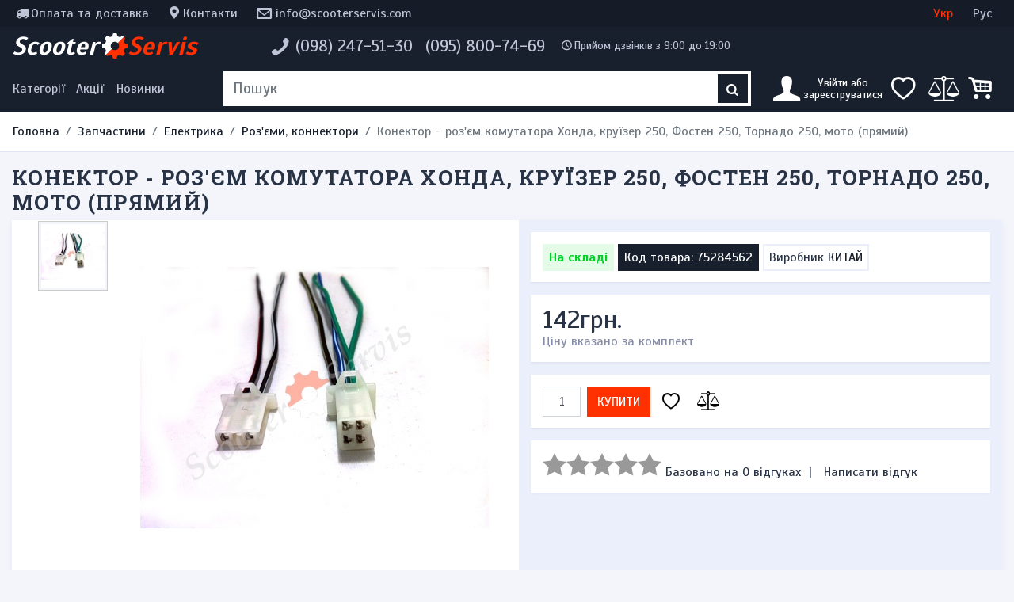

--- FILE ---
content_type: text/html; charset=utf-8
request_url: https://scooterservis.com/zapchasti/elektrika/razemy-konnektory/konnektor-razyom-kommutatora-honda-kruizyor-250-fosti-250-tornado-250-moto%28pryamoy%29
body_size: 14918
content:
<!DOCTYPE html>
<html dir="ltr"  xmlns:og="http://ogp.me/ns#" xmlns:fb="http://www.facebook.com/2008/fbml" lang="uk">

<head>
    <meta charset="utf-8">
    <meta name="viewport" content="width=device-width, initial-scale=1, shrink-to-fit=no">
    <meta http-equiv="X-UA-Compatible" content="IE=edge">
    <title>Конектор - роз'єм комутатора Хонда, круїзер 250, Фостен 250, Торнадо 250, мото (прямий)</title>
    <base href="https://scooterservis.com/">
    <link rel="apple-touch-icon" sizes="180x180" href="/apple-touch-icon.png?v=alQR4O8Azd">
    <link rel="icon" type="image/png" sizes="32x32" href="/favicon-32x32.png?v=alQR4O8Azd">
    <link rel="icon" type="image/png" sizes="16x16" href="/favicon-16x16.png?v=alQR4O8Azd">
    <link rel="manifest" href="/site.webmanifest?v=alQR4O8Azd">
    <link rel="mask-icon" href="/safari-pinned-tab.svg?v=alQR4O8Azd" color="#18202e">
    <link rel="shortcut icon" href="/favicon.ico?v=alQR4O8Azd">
    <meta name="msapplication-TileColor" content="#18202e">
    <meta name="theme-color" content="#18202e">
    <meta name="format-detection" content="telephone=no">

            <meta name="description" content="Конектор - роз'єм комутатора Хонда, круїзер 250, Фостен 250, Торнадо 250, мото на 6 осередків (прямий). Комплект: 2шт">
                <meta name="keywords" content="коннектор, роз'єм, коннектор на комутатор, роз'єм комутатора, китайський скутер, хонда, круїзер 250, Фостен 250, торнадо 250, мото, прямий, електрика на скутер">
    
    <meta property="og:site_name" content="Scooterservis  - запчастини для скутера, мотоцикла, мопеда, моторолера, на квадроцикл, скутерету та електро транспорт. Одяг із електро підігрівом.">
<meta name="twitter:card" content="summary_large_image">
<meta property="og:title" content="Конектор - роз'єм комутатора Хонда, круїзер 250, Фостен 250, Торнадо 250, мото (прямий)">
<meta property="og:type" content="product">
<meta property="og:description" content="Конектор - роз'єм комутатора Хонда, круїзер 250, Фостен 250, Торнадо 250, мото на 6 осередків (прямий). Комплект: 2шт">
<meta property="og:image" content="https://scooterservis.com/image/cache/data/image_elektrika/konnektor-razyom-kommutatora-honda-kruizyor-250-fosti-250-tornado-250-moto(pryamoy)-1-800x600.jpg">
<meta property="og:image:url" content="https://scooterservis.com/image/cache/data/image_elektrika/konnektor-razyom-kommutatora-honda-kruizyor-250-fosti-250-tornado-250-moto(pryamoy)-1-800x600.jpg">
<link rel="image_src" href="https://scooterservis.com/image/cache/data/image_elektrika/konnektor-razyom-kommutatora-honda-kruizyor-250-fosti-250-tornado-250-moto(pryamoy)-1-800x600.jpg">
<meta property="og:price:amount" content="142">
<meta property="og:price:currency" content="UAH">
<meta property="og:url" content="https://scooterservis.com/zapchasti/elektrika/razemy-konnektory/konnektor-razyom-kommutatora-honda-kruizyor-250-fosti-250-tornado-250-moto%28pryamoy%29">

    <link href="/assets/vendorcss.a1e00ff601355f6583b3.css" rel="stylesheet">
<link href="/assets/style.cb7de5c9acf9148156c61.css" rel="stylesheet">
            <link href="https://scooterservis.com/zapchasti/elektrika/razemy-konnektory/konnektor-razyom-kommutatora-honda-kruizyor-250-fosti-250-tornado-250-moto%28pryamoy%29" rel="canonical" >
            <link href="https://scooterservis.com/zapchasti/elektrika/razemy-konnektory/konnektor-razyom-kommutatora-honda-kruizyor-250-fosti-250-tornado-250-moto%28pryamoy%29" rel="alternate"  hreflang="uk">
            <link href="https://scooterservis.com/ru/zapchasti/elektrika/razemy-konnektory/konnektor-razyom-kommutatora-honda-kruizyor-250-fosti-250-tornado-250-moto%28pryamoy%29" rel="alternate"  hreflang="ru">
            <link href="https://scooterservis.com/zapchasti/elektrika/razemy-konnektory/konnektor-razyom-kommutatora-honda-kruizyor-250-fosti-250-tornado-250-moto%28pryamoy%29" rel="alternate"  hreflang="x-default">
    
        
    <script type="text/javascript" src="/assets/runtime.851c92b548a6b76d959e.js" defer data-turbolinks-track="reload"></script>
<script type="text/javascript" src="/assets/vendor.cabba283cc17badcb007.js" defer data-turbolinks-track="reload"></script>
<script type="text/javascript" src="/assets/main.70493a3eff568fe074bc.js" defer data-turbolinks-track="reload"></script>
<script type="text/javascript" src="/assets/style.d41129e133329cb6f042.js" defer data-turbolinks-track="reload"></script>


    
        
    
    <script type="text/javascript">
  var _gaq = _gaq || [];
  _gaq.push(['_setAccount', 'UA-32462532-1']);
  _gaq.push(['_setDomainName', 'scooterservis.com']);
  _gaq.push(['_setAllowLinker', true]);
  _gaq.push(['_trackPageview']);

  (function() {
    var ga = document.createElement('script'); ga.type = 'text/javascript'; ga.async = true; ga.defer = true;
    ga.src = ('https:' == document.location.protocol ? 'https://ssl' : 'http://www') + '.google-analytics.com/ga.js';
    var s = document.getElementsByTagName('script')[0]; s.parentNode.insertBefore(ga, s);
  })();
</script></head>

<body class="page-product">
    <header class="container-fluid d-none d-lg-block">
        <div id="top-panel" class="row">
            <div class="links col">
                <a class="icon-truck" href="https://scooterservis.com/dostavka-i-oplata">Оплата та доставка</a>
                <a class="icon-location" href="https://scooterservis.com/contact-us">Контакти</a>
                <a class="icon-mail header-mail" href="mailto:info@scooterservis.com">info@scooterservis.com</a>
                                                                            </div>
            <form class="language-switcher col-12 col-lg-3" action="https://scooterservis.com/index.php?route=module/language" method="post" enctype="multipart/form-data">
          <button class="col" data-lang="uk" disabled>Укр</button>
          <button class="col" data-lang="ru" >Рус</button>
        <input type="hidden" name="language_code" value="" />
    <input type="hidden" name="redirect" value="zapchasti/elektrika/razemy-konnektory/konnektor-razyom-kommutatora-honda-kruizyor-250-fosti-250-tornado-250-moto%28pryamoy%29" />
</form>
        </div>
        <div id="header-main" class="row">
            <div id="logo-wrapper" class="col-4 col-xl-3">
                <a id="logo" href="https://scooterservis.com" title="Scooterservis">Scooter<span>Servis</span></a>
            </div>
                        <div id="header-phone-wrapper" class="col-8 col-xl-9">
                <address class="header-phones icon-phone" itemscope itemtype="http://schema.org/Organization">
                                                                <a class="" href="tel:0982475130"><span itemprop="telephone">(098) 247-51-30</span></a>
                                            <a class="" href="tel:0958007469"><span itemprop="telephone">(095) 800-74-69</span></a>
                    
                    <div id="phone-time" class="icon-clock">Прийом дзвінків з 9:00 до 19:00</div>
                </address>
            </div>
        </div>
    </header>
    <nav class="navbar navbar-dark navbar-expand-lg navbar-toggleable-lg sticky-top navbar-inverse bg-inverse">
        <div id="navInner" class="d-flex row">
            <div class="col search-bar-menu left d-flex align-items-stretch p-0">
                <div class="d-flex" id="navbarMainNav">
                    <div class="navbar-nav">
                        <button class="nav-item icon-menu pl-0" data-turbolinks-permanent data-toggle="offmenu" data-target="#navbarMenu" aria-controls="navbarMenu" aria-expanded="false" aria-label="Меню категорій">
                            <span class="d-none d-lg-block">Категорії</span>
                        </button>
                        <button id="navbar-search" class="dropdown dropdown-toggle slide icon-search d-lg-none" data-turbolinks-permanent data-toggle="dropdownSearch" aria-expanded="false"></button>

                        <a class="special nav-item nav-link d-none d-lg-block" href="https://scooterservis.com/specials">Акції</a>
                        <a class="latest nav-item nav-link d-none d-lg-block" href="https://scooterservis.com/new-products">Новинки</a>
                    </div>
                </div>
            </div>

            <div class="col-5 col-lg d-flex justify-content-center p-0 pl-xl-3 pr-xl-3">
                <a id="logo-mobile" class="d-lg-none" href="https://scooterservis.com" title="Scooterservis">
                    Scooter<span>Servis</span>                </a>
                <form class="header-searchbox qS d-none d-lg-flex input-group" role="search" data-turbolinks-permanent>
                    <input class="form-control" type="text" placeholder="Пошук" value="" autocomplete="off">
                    <button type="submit" class="button-search"><i class="icon-search"></i></button>
                </form>
            </div>

            <div class="nav navbar-nav search-bar-menu right col pr-0">
                <button type="button" id="navbar-user" class="icon-user icon dropdown-toggle slide" data-toggle="dropdownUser" aria-expanded="false">
                    <span class="d-none d-lg-inline-block">
                                                    Увійти або<br>зареєструватися                                            </span>
                </button>

                <button id="navbar-wishlist" class="icon-heart-empty d-none d-lg-flex" data-turbolinks-permanent data-go="wishlist"><span class="badge"></span></button>
                <button id="navbar-compare" class="icon-balance-scale d-none d-lg-flex" data-turbolinks-permanent data-go="compare-products"><span class="badge"></span></button>
                <button id="navbar-cart" class="icon-cart" data-turbolinks-permanent><span class="badge"></span></button>
            </div>
        </div>

        <div id="dropContainer" class="container-fluid d-flex">
            <div id="navbarMenu" class="navbar-collapse">
    <button type="button" class="close d-lg-none" aria-label="Close" data-turbolinks-permanent data-toggle="offmenu" data-target="#navbarMenu" aria-controls="navbarMenu" aria-expanded="false">
        <span aria-hidden="true">&times;</span>
    </button>
    <div class="container d-lg-none language-wrapper">
        <form class="language-switcher col-12 col-lg-3" action="https://scooterservis.com/index.php?route=module/language" method="post" enctype="multipart/form-data">
          <button class="col" data-lang="uk" disabled>Укр</button>
          <button class="col" data-lang="ru" >Рус</button>
        <input type="hidden" name="language_code" value="" />
    <input type="hidden" name="redirect" value="zapchasti/elektrika/razemy-konnektory/konnektor-razyom-kommutatora-honda-kruizyor-250-fosti-250-tornado-250-moto%28pryamoy%29" />
</form>
    </div>
    <div class="container d-lg-none">
        <div class="row icon-buttons">
            <button class="col-3 dropdown dropdown-toggle icon-info" id="dropdownMenuInfo" data-turbolinks-permanent data-toggle="dropdownInfo" aria-expanded="true"></button>
            <button class="col-3 dropdown dropdown-toggle icon-phone" id="dropdownMenuPhones" data-turbolinks-permanent data-toggle="dropdownPhones" aria-expanded="true"></button>
            <button class="col-3 icon-balance-scale" id="navbar-compare-mobile" data-turbolinks-permanent data-go="compare-products">
                <span class="badge"></span>
            </button>
            <button class="col-3" id="navbar-wishlist-mobile" data-turbolinks-permanent data-go="wishlist">
                <span class="icon-heart-empty"><span class="badge"></span></span>
            </button>
        </div>
    </div>
    <div class="dropdown dropdown-container d-lg-none">
        <div class="dropdown dropdown-menu" role="menu" id="dropdownInfo" aria-labelledby="dropdownMenuInfo">
            <div class="list-group">
                <a class="list-group-item" role="menuitem" tabindex="-1" href="https://scooterservis.com/contact-us" title="Контакти">Контакти</a>
                <a class="list-group-item" role="menuitem" tabindex="-1" href="https://scooterservis.com/dostavka-i-oplata" title="Оплата та доставка">Оплата та доставка</a>
            </div>
        </div>
        <address class="dropdown dropdown-menu" id="dropdownPhones" aria-labelledby="dropdownMenuPhones">
            <div itemscope itemtype="http://schema.org/Organization" class="list-group">
                                <a class="list-group-item" href="tel:0982475130"><span itemprop="telephone">(098) 247-51-30</span></a>
                                <a class="list-group-item" href="tel:0958007469"><span itemprop="telephone">(095) 800-74-69</span></a>
                            </div>
        </address>
    </div>

    <ul class="nav">
                                    <li class="nav-item dropdown dropdown-submenu">
                                            <a class="nav-link dropdown-toggle active" data-toggle="dropdownMenu" href="https://scooterservis.com/zapchasti" role="button" aria-haspopup="true" aria-expanded="false">Запчастини</a>
                        <ul class="dropdown-menu">
                                                        <li class="dropdown-item nav-item dropdown dropdown-submenu">
                                                                <a class="nav-link lnext dropdown-toggle" data-toggle="dropdownMenu" href="https://scooterservis.com/zapchasti/tormoznaya-sistema" role="button" aria-haspopup="true" aria-expanded="false">Гальмівна система</a>
                                <ul class="dropdown-menu">
                                                                            <li class="nav-item dropdown-item">
                                            <a class="nav-link lnext" href="https://scooterservis.com/zapchasti/tormoznaya-sistema/gidravlicheskie-trubki">Гідравлічні трубки</a>
                                        </li>
                                                                            <li class="nav-item dropdown-item">
                                            <a class="nav-link lnext" href="https://scooterservis.com/zapchasti/tormoznaya-sistema/tormoznye-diski">Гальмівні диски</a>
                                        </li>
                                                                            <li class="nav-item dropdown-item">
                                            <a class="nav-link lnext" href="https://scooterservis.com/zapchasti/tormoznaya-sistema/tormoznye-kolodki">Гальмівні колодки</a>
                                        </li>
                                                                            <li class="nav-item dropdown-item">
                                            <a class="nav-link lnext" href="https://scooterservis.com/zapchasti/tormoznaya-sistema/tormoznye-mashinki">Гальмівні машинки</a>
                                        </li>
                                                                            <li class="nav-item dropdown-item">
                                            <a class="nav-link lnext" href="https://scooterservis.com/zapchasti/tormoznaya-sistema/tormoznye-supporta">Гальмівні супорти</a>
                                        </li>
                                                                    </ul>
                                                            </li>
                                                        <li class="dropdown-item nav-item dropdown dropdown-submenu">
                                                                <a class="nav-link lnext dropdown-toggle" data-toggle="dropdownMenu" href="https://scooterservis.com/zapchasti/dvigatel" role="button" aria-haspopup="true" aria-expanded="false">Двигун</a>
                                <ul class="dropdown-menu">
                                                                            <li class="nav-item dropdown-item">
                                            <a class="nav-link lnext" href="https://scooterservis.com/zapchasti/dvigatel/glushiteli-nakladki">Глушники, накладки</a>
                                        </li>
                                                                            <li class="nav-item dropdown-item">
                                            <a class="nav-link lnext" href="https://scooterservis.com/zapchasti/dvigatel/golovki-klapanov">Головки клапанів</a>
                                        </li>
                                                                            <li class="nav-item dropdown-item">
                                            <a class="nav-link lnext" href="https://scooterservis.com/zapchasti/dvigatel/dvigatel-v-sbore">Двигун у зборі</a>
                                        </li>
                                                                            <li class="nav-item dropdown-item">
                                            <a class="nav-link lnext" href="https://scooterservis.com/zapchasti/dvigatel/uspokoiteli-natyazhiteli-cepi">Заспокоювачі, натягувачі ланцюга</a>
                                        </li>
                                                                            <li class="nav-item dropdown-item">
                                            <a class="nav-link lnext" href="https://scooterservis.com/zapchasti/dvigatel/kartera-kryshki">Картера, кришки</a>
                                        </li>
                                                                            <li class="nav-item dropdown-item">
                                            <a class="nav-link lnext" href="https://scooterservis.com/zapchasti/dvigatel/klapana">Клапана</a>
                                        </li>
                                                                            <li class="nav-item dropdown-item">
                                            <a class="nav-link lnext" href="https://scooterservis.com/zapchasti/dvigatel/kolenvaly-shatuny">Коленвали, шатуни</a>
                                        </li>
                                                                            <li class="nav-item dropdown-item">
                                            <a class="nav-link lnext" href="https://scooterservis.com/zapchasti/dvigatel/komplekty-cilindrov">Комплекти циліндрів</a>
                                        </li>
                                                                            <li class="nav-item dropdown-item">
                                            <a class="nav-link lnext" href="https://scooterservis.com/zapchasti/dvigatel/cepi-raspredvala-cepi-grm">Ланцюги распредвала, ланцюги ГРМ</a>
                                        </li>
                                                                            <li class="nav-item dropdown-item">
                                            <a class="nav-link lnext" href="https://scooterservis.com/zapchasti/dvigatel/mehanizmy-natyazhitelya-cepi">Механізми натяжителя ланцюга</a>
                                        </li>
                                                                            <li class="nav-item dropdown-item">
                                            <a class="nav-link lnext" href="https://scooterservis.com/zapchasti/dvigatel/napravlyayuschie-klapanov">Направляючі клапанів</a>
                                        </li>
                                                                            <li class="nav-item dropdown-item">
                                            <a class="nav-link lnext" href="https://scooterservis.com/zapchasti/dvigatel/porshni-porshnevye-kolca">Поршні, поршневі кільця</a>
                                        </li>
                                                                            <li class="nav-item dropdown-item">
                                            <a class="nav-link lnext" href="https://scooterservis.com/zapchasti/dvigatel/raspredvaly">Распредвали</a>
                                        </li>
                                                                            <li class="nav-item dropdown-item">
                                            <a class="nav-link lnext" href="https://scooterservis.com/zapchasti/dvigatel/rokera">Рокера</a>
                                        </li>
                                                                            <li class="nav-item dropdown-item">
                                            <a class="nav-link lnext" href="https://scooterservis.com/zapchasti/dvigatel/salniki-klapanov">Сальники клапанів</a>
                                        </li>
                                                                            <li class="nav-item dropdown-item">
                                            <a class="nav-link lnext" href="https://scooterservis.com/zapchasti/dvigatel/termostaty">Термостати</a>
                                        </li>
                                                                            <li class="nav-item dropdown-item">
                                            <a class="nav-link lnext" href="https://scooterservis.com/zapchasti/dvigatel/chasti-dvigatelya-raznoe">Частини двигуна, різне</a>
                                        </li>
                                                                    </ul>
                                                            </li>
                                                        <li class="dropdown-item nav-item dropdown dropdown-submenu">
                                                                <a class="nav-link lnext dropdown-toggle active" data-toggle="dropdownMenu" href="https://scooterservis.com/zapchasti/elektrika" role="button" aria-haspopup="true" aria-expanded="false">Електрика</a>
                                <ul class="dropdown-menu">
                                                                            <li class="nav-item dropdown-item">
                                            <a class="nav-link lnext" href="https://scooterservis.com/zapchasti/elektrika/akkumulyatory">Акумулятори</a>
                                        </li>
                                                                            <li class="nav-item dropdown-item">
                                            <a class="nav-link lnext" href="https://scooterservis.com/zapchasti/elektrika/generatory">Генератори</a>
                                        </li>
                                                                            <li class="nav-item dropdown-item">
                                            <a class="nav-link lnext" href="https://scooterservis.com/zapchasti/elektrika/datchiki">Датчики</a>
                                        </li>
                                                                            <li class="nav-item dropdown-item">
                                            <a class="nav-link lnext" href="https://scooterservis.com/zapchasti/elektrika/elektroprovodka">Електропроводка</a>
                                        </li>
                                                                            <li class="nav-item dropdown-item">
                                            <a class="nav-link lnext" href="https://scooterservis.com/zapchasti/elektrika/zvukovye-signaly">Звукові сигнали</a>
                                        </li>
                                                                            <li class="nav-item dropdown-item">
                                            <a class="nav-link lnext" href="https://scooterservis.com/zapchasti/elektrika/knopki-zhabki-pereklyuchateli">Кнопки, жабки, перемикачі</a>
                                        </li>
                                                                            <li class="nav-item dropdown-item">
                                            <a class="nav-link lnext" href="https://scooterservis.com/zapchasti/elektrika/kommutatory">Комутатори</a>
                                        </li>
                                                                            <li class="nav-item dropdown-item">
                                            <a class="nav-link lnext" href="https://scooterservis.com/zapchasti/elektrika/kontrollery">Контролери</a>
                                        </li>
                                                                            <li class="nav-item dropdown-item">
                                            <a class="nav-link lnext" href="https://scooterservis.com/zapchasti/elektrika/katushki-zazhiganiya">Котушки запалювання</a>
                                        </li>
                                                                            <li class="nav-item dropdown-item">
                                            <a class="nav-link lnext" href="https://scooterservis.com/zapchasti/elektrika/pulty-rulya">Пульти керма</a>
                                        </li>
                                                                            <li class="nav-item dropdown-item">
                                            <a class="nav-link lnext" href="https://scooterservis.com/zapchasti/elektrika/regulyatory-napryazheniya">Регулятори напруги</a>
                                        </li>
                                                                            <li class="nav-item dropdown-item">
                                            <a class="nav-link lnext" href="https://scooterservis.com/zapchasti/elektrika/rele">Реле</a>
                                        </li>
                                                                            <li class="nav-item dropdown-item">
                                            <a class="nav-link lnext" href="https://scooterservis.com/zapchasti/elektrika/razemy-konnektory">Роз'єми, коннектори</a>
                                        </li>
                                                                            <li class="nav-item dropdown-item">
                                            <a class="nav-link lnext" href="https://scooterservis.com/zapchasti/elektrika/svechi-zazhiganiya">Свічки запалювання</a>
                                        </li>
                                                                    </ul>
                                                            </li>
                                                        <li class="dropdown-item nav-item dropdown dropdown-submenu">
                                                                <a class="nav-link lnext dropdown-toggle" data-toggle="dropdownMenu" href="https://scooterservis.com/zapchasti/zamki-klyuchi" role="button" aria-haspopup="true" aria-expanded="false">Замки, ключі</a>
                                <ul class="dropdown-menu">
                                                                            <li class="nav-item dropdown-item">
                                            <a class="nav-link lnext" href="https://scooterservis.com/zapchasti/zamki-klyuchi/zagotovki-klyuchey">Заготовки ключів</a>
                                        </li>
                                                                            <li class="nav-item dropdown-item">
                                            <a class="nav-link lnext" href="https://scooterservis.com/zapchasti/zamki-klyuchi/zamki-zazhiganiya">Замки запалювання</a>
                                        </li>
                                                                            <li class="nav-item dropdown-item">
                                            <a class="nav-link lnext" href="https://scooterservis.com/zapchasti/zamki-klyuchi/zaschelki">Засувки</a>
                                        </li>
                                                                            <li class="nav-item dropdown-item">
                                            <a class="nav-link lnext" href="https://scooterservis.com/zapchasti/zamki-klyuchi/komplekty-zamkov">Комплекти замків</a>
                                        </li>
                                                                    </ul>
                                                            </li>
                                                        <li class="dropdown-item nav-item dropdown dropdown-submenu">
                                                                <a class="nav-link lnext dropdown-toggle" data-toggle="dropdownMenu" href="https://scooterservis.com/zapchasti/krepezh" role="button" aria-haspopup="true" aria-expanded="false">Кріплення</a>
                                <ul class="dropdown-menu">
                                                                            <li class="nav-item dropdown-item">
                                            <a class="nav-link lnext" href="https://scooterservis.com/zapchasti/krepezh/bolty">Болти</a>
                                        </li>
                                                                            <li class="nav-item dropdown-item">
                                            <a class="nav-link lnext" href="https://scooterservis.com/zapchasti/krepezh/gayki">Гайки</a>
                                        </li>
                                                                            <li class="nav-item dropdown-item">
                                            <a class="nav-link lnext" href="https://scooterservis.com/zapchasti/krepezh/krepleniya">Кріплення</a>
                                        </li>
                                                                            <li class="nav-item dropdown-item">
                                            <a class="nav-link lnext" href="https://scooterservis.com/zapchasti/krepezh/samorezy">Саморізи</a>
                                        </li>
                                                                            <li class="nav-item dropdown-item">
                                            <a class="nav-link lnext" href="https://scooterservis.com/zapchasti/krepezh/shayby-shponki-rezinki">Шайби, шпонки, гумки</a>
                                        </li>
                                                                    </ul>
                                                            </li>
                                                        <li class="dropdown-item nav-item dropdown dropdown-submenu">
                                                                <a href="https://scooterservis.com/zapchasti/podshipniki" class="nav-link lnext">Підшипники</a>
                                                            </li>
                                                        <li class="dropdown-item nav-item dropdown dropdown-submenu">
                                                                <a class="nav-link lnext dropdown-toggle" data-toggle="dropdownMenu" href="https://scooterservis.com/zapchasti/toplivno-maslyanaya-sistema" role="button" aria-haspopup="true" aria-expanded="false">Паливно-масляна система</a>
                                <ul class="dropdown-menu">
                                                                            <li class="nav-item dropdown-item">
                                            <a class="nav-link lnext" href="https://scooterservis.com/zapchasti/toplivno-maslyanaya-sistema/benzobaki-maslyanye-bachki">Бензобаки, масляні бачки</a>
                                        </li>
                                                                            <li class="nav-item dropdown-item">
                                            <a class="nav-link lnext" href="https://scooterservis.com/zapchasti/toplivno-maslyanaya-sistema/elektroklapany-karbyuratora">Електроклапани карбюратора</a>
                                        </li>
                                                                            <li class="nav-item dropdown-item">
                                            <a class="nav-link lnext" href="https://scooterservis.com/zapchasti/toplivno-maslyanaya-sistema/karbyuratory-i-komplektuyuschie">Карбюратори і комплектуючі</a>
                                        </li>
                                                                            <li class="nav-item dropdown-item">
                                            <a class="nav-link lnext" href="https://scooterservis.com/zapchasti/toplivno-maslyanaya-sistema/krany-nasosy">Крани, насоси</a>
                                        </li>
                                                                            <li class="nav-item dropdown-item">
                                            <a class="nav-link lnext" href="https://scooterservis.com/zapchasti/toplivno-maslyanaya-sistema/patrubok-vpusknoy-kollektor">Патрубок, впускний колектор</a>
                                        </li>
                                                                            <li class="nav-item dropdown-item">
                                            <a class="nav-link lnext" href="https://scooterservis.com/zapchasti/toplivno-maslyanaya-sistema/filtry">Фільтри</a>
                                        </li>
                                                                            <li class="nav-item dropdown-item">
                                            <a class="nav-link lnext" href="https://scooterservis.com/zapchasti/toplivno-maslyanaya-sistema/shlangi-trubki">Шланги, трубки</a>
                                        </li>
                                                                    </ul>
                                                            </li>
                                                        <li class="dropdown-item nav-item dropdown dropdown-submenu">
                                                                <a class="nav-link lnext dropdown-toggle" data-toggle="dropdownMenu" href="https://scooterservis.com/zapchasti/plastik" role="button" aria-haspopup="true" aria-expanded="false">Пластик</a>
                                <ul class="dropdown-menu">
                                                                            <li class="nav-item dropdown-item">
                                            <a class="nav-link lnext" href="https://scooterservis.com/zapchasti/plastik/vetrovye-stekla-obtekateli">Вітрове скло, обтічники</a>
                                        </li>
                                                                            <li class="nav-item dropdown-item">
                                            <a class="nav-link lnext" href="https://scooterservis.com/zapchasti/plastik/krylya">Крила</a>
                                        </li>
                                                                            <li class="nav-item dropdown-item">
                                            <a class="nav-link lnext" href="https://scooterservis.com/zapchasti/plastik/kryshki-plastikovye">Кришки пластикові</a>
                                        </li>
                                                                            <li class="nav-item dropdown-item">
                                            <a class="nav-link lnext" href="https://scooterservis.com/zapchasti/plastik/lyzhi">Лижі</a>
                                        </li>
                                                                            <li class="nav-item dropdown-item">
                                            <a class="nav-link lnext" href="https://scooterservis.com/zapchasti/plastik/navesnoy-plastik">Навісний пластик</a>
                                        </li>
                                                                            <li class="nav-item dropdown-item">
                                            <a class="nav-link lnext" href="https://scooterservis.com/zapchasti/plastik/plastik-obduva">Пластик обдування</a>
                                        </li>
                                                                            <li class="nav-item dropdown-item">
                                            <a class="nav-link lnext" href="https://scooterservis.com/zapchasti/plastik/plastik-raznoe">Пластик різний</a>
                                        </li>
                                                                    </ul>
                                                            </li>
                                                        <li class="dropdown-item nav-item dropdown dropdown-submenu">
                                                                <a href="https://scooterservis.com/zapchasti/pribornye-paneli" class="nav-link lnext">Приладові панелі</a>
                                                            </li>
                                                        <li class="dropdown-item nav-item dropdown dropdown-submenu">
                                                                <a class="nav-link lnext dropdown-toggle" data-toggle="dropdownMenu" href="https://scooterservis.com/zapchasti/prokladki" role="button" aria-haspopup="true" aria-expanded="false">Прокладки</a>
                                <ul class="dropdown-menu">
                                                                            <li class="nav-item dropdown-item">
                                            <a class="nav-link lnext" href="https://scooterservis.com/zapchasti/prokladki/prokladki-cpg-nabor">Прокладки ЦПГ (набір)</a>
                                        </li>
                                                                            <li class="nav-item dropdown-item">
                                            <a class="nav-link lnext" href="https://scooterservis.com/zapchasti/prokladki/prokladki-dvigatelya-polnyy-nabor">Прокладки двигуна (повний набір)</a>
                                        </li>
                                                                            <li class="nav-item dropdown-item">
                                            <a class="nav-link lnext" href="https://scooterservis.com/zapchasti/prokladki/drugie-prokladki">Iнші прокладки</a>
                                        </li>
                                                                    </ul>
                                                            </li>
                                                        <li class="dropdown-item nav-item dropdown dropdown-submenu">
                                                                <a class="nav-link lnext dropdown-toggle" data-toggle="dropdownMenu" href="https://scooterservis.com/zapchasti/rama-obves" role="button" aria-haspopup="true" aria-expanded="false">Рама, обвіс</a>
                                <ul class="dropdown-menu">
                                                                            <li class="nav-item dropdown-item">
                                            <a class="nav-link lnext" href="https://scooterservis.com/zapchasti/rama-obves/bagazhniki">Багажники</a>
                                        </li>
                                                                            <li class="nav-item dropdown-item">
                                            <a class="nav-link lnext" href="https://scooterservis.com/zapchasti/rama-obves/zaschitnye-dugi">Захисні дуги</a>
                                        </li>
                                                                            <li class="nav-item dropdown-item">
                                            <a class="nav-link lnext" href="https://scooterservis.com/zapchasti/rama-obves/podnozhki-nozhki-passazhira">Підніжки, ніжки пасажира</a>
                                        </li>
                                                                            <li class="nav-item dropdown-item">
                                            <a class="nav-link lnext" href="https://scooterservis.com/zapchasti/rama-obves/rama-chasti-ramy">Рама, частини рами</a>
                                        </li>
                                                                            <li class="nav-item dropdown-item">
                                            <a class="nav-link lnext" href="https://scooterservis.com/zapchasti/rama-obves/stoyanochnye-nozhki">Стоянкові ніжки</a>
                                        </li>
                                                                    </ul>
                                                            </li>
                                                        <li class="dropdown-item nav-item dropdown dropdown-submenu">
                                                                <a href="https://scooterservis.com/zapchasti/saylentbloki-vtulki" class="nav-link lnext">Сайлентблоки, втулки</a>
                                                            </li>
                                                        <li class="dropdown-item nav-item dropdown dropdown-submenu">
                                                                <a href="https://scooterservis.com/zapchasti/salniki" class="nav-link lnext">Сальники</a>
                                                            </li>
                                                        <li class="dropdown-item nav-item dropdown dropdown-submenu">
                                                                <a class="nav-link lnext dropdown-toggle" data-toggle="dropdownMenu" href="https://scooterservis.com/zapchasti/svet-optika" role="button" aria-haspopup="true" aria-expanded="false">Світло, оптика</a>
                                <ul class="dropdown-menu">
                                                                            <li class="nav-item dropdown-item">
                                            <a class="nav-link lnext" href="https://scooterservis.com/zapchasti/svet-optika/dopolnitelnaya-podsvetka">Додаткове підсвічування</a>
                                        </li>
                                                                            <li class="nav-item dropdown-item">
                                            <a class="nav-link lnext" href="https://scooterservis.com/zapchasti/svet-optika/zadnie-fonari">Задні ліхтарі</a>
                                        </li>
                                                                            <li class="nav-item dropdown-item">
                                            <a class="nav-link lnext" href="https://scooterservis.com/zapchasti/svet-optika/ksenon">Ксенон</a>
                                        </li>
                                                                            <li class="nav-item dropdown-item">
                                            <a class="nav-link lnext" href="https://scooterservis.com/zapchasti/svet-optika/lampy">Лампи</a>
                                        </li>
                                                                            <li class="nav-item dropdown-item">
                                            <a class="nav-link lnext" href="https://scooterservis.com/zapchasti/svet-optika/patrony-cokoli">Патрони, цоколі</a>
                                        </li>
                                                                            <li class="nav-item dropdown-item">
                                            <a class="nav-link lnext" href="https://scooterservis.com/zapchasti/svet-optika/povorotniki">Поворотники</a>
                                        </li>
                                                                            <li class="nav-item dropdown-item">
                                            <a class="nav-link lnext" href="https://scooterservis.com/zapchasti/svet-optika/fary">Фари</a>
                                        </li>
                                                                    </ul>
                                                            </li>
                                                        <li class="dropdown-item nav-item dropdown dropdown-submenu">
                                                                <a class="nav-link lnext dropdown-toggle" data-toggle="dropdownMenu" href="https://scooterservis.com/zapchasti/sistema-ohlazhdeniya" role="button" aria-haspopup="true" aria-expanded="false">Система охолодження</a>
                                <ul class="dropdown-menu">
                                                                            <li class="nav-item dropdown-item">
                                            <a class="nav-link lnext" href="https://scooterservis.com/zapchasti/sistema-ohlazhdeniya/vodyanye-pompy">Водяні помпи</a>
                                        </li>
                                                                            <li class="nav-item dropdown-item">
                                            <a class="nav-link lnext" href="https://scooterservis.com/zapchasti/sistema-ohlazhdeniya/krylchatki">Крильчатки</a>
                                        </li>
                                                                            <li class="nav-item dropdown-item">
                                            <a class="nav-link lnext" href="https://scooterservis.com/zapchasti/sistema-ohlazhdeniya/radiatory-ventilyatory">Радіатори, вентилятори</a>
                                        </li>
                                                                    </ul>
                                                            </li>
                                                        <li class="dropdown-item nav-item dropdown dropdown-submenu">
                                                                <a class="nav-link lnext dropdown-toggle" data-toggle="dropdownMenu" href="https://scooterservis.com/zapchasti/startovye-mehanizmy" role="button" aria-haspopup="true" aria-expanded="false">Стартові механізми</a>
                                <ul class="dropdown-menu">
                                                                            <li class="nav-item dropdown-item">
                                            <a class="nav-link lnext" href="https://scooterservis.com/zapchasti/startovye-mehanizmy/bendiksy-obgonnye-mufty">Бендикси, обгонні муфти</a>
                                        </li>
                                                                            <li class="nav-item dropdown-item">
                                            <a class="nav-link lnext" href="https://scooterservis.com/zapchasti/startovye-mehanizmy/zavodnye-nozhki">Заводні ніжки</a>
                                        </li>
                                                                            <li class="nav-item dropdown-item">
                                            <a class="nav-link lnext" href="https://scooterservis.com/zapchasti/startovye-mehanizmy/polumesyacy-shesterni-pruzhiny">Півмісяці, шестерні, пружини</a>
                                        </li>
                                                                            <li class="nav-item dropdown-item">
                                            <a class="nav-link lnext" href="https://scooterservis.com/zapchasti/startovye-mehanizmy/startery">Стартери</a>
                                        </li>
                                                                    </ul>
                                                            </li>
                                                        <li class="dropdown-item nav-item dropdown dropdown-submenu">
                                                                <a class="nav-link lnext dropdown-toggle" data-toggle="dropdownMenu" href="https://scooterservis.com/zapchasti/transmissiya" role="button" aria-haspopup="true" aria-expanded="false">Трансмісія</a>
                                <ul class="dropdown-menu">
                                                                            <li class="nav-item dropdown-item">
                                            <a class="nav-link lnext" href="https://scooterservis.com/zapchasti/transmissiya/zadnie-variatory">Задні варіатори</a>
                                        </li>
                                                                            <li class="nav-item dropdown-item">
                                            <a class="nav-link lnext" href="https://scooterservis.com/zapchasti/transmissiya/sceplenie">Зчеплення</a>
                                        </li>
                                                                            <li class="nav-item dropdown-item">
                                            <a class="nav-link lnext" href="https://scooterservis.com/zapchasti/transmissiya/perednie-variatory">Передні варіатори</a>
                                        </li>
                                                                            <li class="nav-item dropdown-item">
                                            <a class="nav-link lnext" href="https://scooterservis.com/zapchasti/transmissiya/reduktory">Редуктори</a>
                                        </li>
                                                                            <li class="nav-item dropdown-item">
                                            <a class="nav-link lnext" href="https://scooterservis.com/zapchasti/transmissiya/remni-variatora">Ремені варіатора</a>
                                        </li>
                                                                            <li class="nav-item dropdown-item">
                                            <a class="nav-link lnext" href="https://scooterservis.com/zapchasti/transmissiya/roliki-variatora-slaydery">Ролики варіатора, слайдери</a>
                                        </li>
                                                                    </ul>
                                                            </li>
                                                        <li class="dropdown-item nav-item dropdown dropdown-submenu">
                                                                <a class="nav-link lnext dropdown-toggle" data-toggle="dropdownMenu" href="https://scooterservis.com/zapchasti/trosa" role="button" aria-haspopup="true" aria-expanded="false">Троса</a>
                                <ul class="dropdown-menu">
                                                                            <li class="nav-item dropdown-item">
                                            <a class="nav-link lnext" href="https://scooterservis.com/zapchasti/trosa/tros-gaza">Трос газу</a>
                                        </li>
                                                                            <li class="nav-item dropdown-item">
                                            <a class="nav-link lnext" href="https://scooterservis.com/zapchasti/trosa/tros-scepleniya">Трос зчеплення</a>
                                        </li>
                                                                            <li class="nav-item dropdown-item">
                                            <a class="nav-link lnext" href="https://scooterservis.com/zapchasti/trosa/tros-tormoza">Трос гальма</a>
                                        </li>
                                                                            <li class="nav-item dropdown-item">
                                            <a class="nav-link lnext" href="https://scooterservis.com/zapchasti/trosa/tros-spidometra">Трос спідометра</a>
                                        </li>
                                                                            <li class="nav-item dropdown-item">
                                            <a class="nav-link lnext" href="https://scooterservis.com/zapchasti/trosa/derzhateli-trosa">Тримачі троса</a>
                                        </li>
                                                                            <li class="nav-item dropdown-item">
                                            <a class="nav-link lnext" href="https://scooterservis.com/zapchasti/trosa/drugie-trosa">Iнші троса</a>
                                        </li>
                                                                    </ul>
                                                            </li>
                                                        <li class="dropdown-item nav-item dropdown dropdown-submenu">
                                                                <a class="nav-link lnext dropdown-toggle" data-toggle="dropdownMenu" href="https://scooterservis.com/zapchasti/hodovaya-chast" role="button" aria-haspopup="true" aria-expanded="false">Ходова частина</a>
                                <ul class="dropdown-menu">
                                                                            <li class="nav-item dropdown-item">
                                            <a class="nav-link lnext" href="https://scooterservis.com/zapchasti/hodovaya-chast/amortizatory-i-komplektuyuschie">Амортизатори і комплектуючі</a>
                                        </li>
                                                                            <li class="nav-item dropdown-item">
                                            <a class="nav-link lnext" href="https://scooterservis.com/zapchasti/hodovaya-chast/diski-kolesa">Диски, колеса</a>
                                        </li>
                                                                            <li class="nav-item dropdown-item">
                                            <a class="nav-link lnext" href="https://scooterservis.com/zapchasti/hodovaya-chast/zvezdy-cepi">Зірки, ланцюги</a>
                                        </li>
                                                                            <li class="nav-item dropdown-item">
                                            <a class="nav-link lnext" href="https://scooterservis.com/zapchasti/hodovaya-chast/pylniki-salniki-gofry">Пильовики, сальники, гофри</a>
                                        </li>
                                                                            <li class="nav-item dropdown-item">
                                            <a class="nav-link lnext" href="https://scooterservis.com/zapchasti/hodovaya-chast/privody-spidometra">Приводи спідометра</a>
                                        </li>
                                                                            <li class="nav-item dropdown-item">
                                            <a class="nav-link lnext" href="https://scooterservis.com/zapchasti/hodovaya-chast/rulevoe-upravlenie">Рульове управління</a>
                                        </li>
                                                                    </ul>
                                                            </li>
                                                    </ul>
                                    </li>
                            <li class="nav-item dropdown dropdown-submenu">
                                            <a class="nav-link dropdown-toggle" data-toggle="dropdownMenu" href="https://scooterservis.com/aksessuary" role="button" aria-haspopup="true" aria-expanded="false">Аксесуари</a>
                        <ul class="dropdown-menu">
                                                        <li class="dropdown-item nav-item dropdown dropdown-submenu">
                                                                <a href="https://scooterservis.com/aksessuary/zerkala" class="nav-link lnext">Дзеркала</a>
                                                            </li>
                                                        <li class="dropdown-item nav-item dropdown dropdown-submenu">
                                                                <a href="https://scooterservis.com/aksessuary/zaryadnye-ustroystva" class="nav-link lnext">Зарядні пристрої</a>
                                                            </li>
                                                        <li class="dropdown-item nav-item dropdown dropdown-submenu">
                                                                <a href="https://scooterservis.com/aksessuary/zaschita-dlya-ruk" class="nav-link lnext">Захист для рук</a>
                                                            </li>
                                                        <li class="dropdown-item nav-item dropdown dropdown-submenu">
                                                                <a href="https://scooterservis.com/aksessuary/kofry-bagazhnye-sumki" class="nav-link lnext">Кофри, багажні сумки</a>
                                                            </li>
                                                        <li class="dropdown-item nav-item dropdown dropdown-submenu">
                                                                <a href="https://scooterservis.com/aksessuary/podarki-baykeram" class="nav-link lnext">Подарунки Байкерам</a>
                                                            </li>
                                                        <li class="dropdown-item nav-item dropdown dropdown-submenu">
                                                                <a href="https://scooterservis.com/aksessuary/ruchki-gruziki-rulya-gripsy" class="nav-link lnext">Ручки, важки керма, гріпси</a>
                                                            </li>
                                                        <li class="dropdown-item nav-item dropdown dropdown-submenu">
                                                                <a href="https://scooterservis.com/aksessuary/signalizacii" class="nav-link lnext">Сигналізації</a>
                                                            </li>
                                                        <li class="dropdown-item nav-item dropdown dropdown-submenu">
                                                                <a href="https://scooterservis.com/aksessuary/chehly-sidenya" class="nav-link lnext">Чохли, сидіння</a>
                                                            </li>
                                                    </ul>
                                    </li>
                            <li class="nav-item dropdown dropdown-submenu">
                                            <a class="nav-link dropdown-toggle" data-toggle="dropdownMenu" href="https://scooterservis.com/instrumenty-motohimiya" role="button" aria-haspopup="true" aria-expanded="false">Інструменти, мотохімія</a>
                        <ul class="dropdown-menu">
                                                        <li class="dropdown-item nav-item dropdown dropdown-submenu">
                                                                <a href="https://scooterservis.com/instrumenty-motohimiya/izolenta-skotch" class="nav-link lnext">Ізолента, скотч</a>
                                                            </li>
                                                        <li class="dropdown-item nav-item dropdown dropdown-submenu">
                                                                <a href="https://scooterservis.com/instrumenty-motohimiya/germetik-kley" class="nav-link lnext">Герметик, клей</a>
                                                            </li>
                                                        <li class="dropdown-item nav-item dropdown dropdown-submenu">
                                                                <a href="https://scooterservis.com/instrumenty-motohimiya/masla-tehnicheskie-zhidkosti" class="nav-link lnext">Масла, технічні рідини</a>
                                                            </li>
                                                        <li class="dropdown-item nav-item dropdown dropdown-submenu">
                                                                <a href="https://scooterservis.com/instrumenty-motohimiya/smazki-propitki" class="nav-link lnext">Мастила, просочення</a>
                                                            </li>
                                                        <li class="dropdown-item nav-item dropdown dropdown-submenu">
                                                                <a href="https://scooterservis.com/instrumenty-motohimiya/specinstrumenty" class="nav-link lnext">Спецінструмент</a>
                                                            </li>
                                                    </ul>
                                    </li>
                            <li class="nav-item dropdown dropdown-submenu">
                                            <a class="nav-link dropdown-toggle" data-toggle="dropdownMenu" href="https://scooterservis.com/nakleyki" role="button" aria-haspopup="true" aria-expanded="false">Наклейки</a>
                        <ul class="dropdown-menu">
                                                        <li class="dropdown-item nav-item dropdown dropdown-submenu">
                                                                <a href="https://scooterservis.com/nakleyki/logotipy" class="nav-link lnext">Логотипи</a>
                                                            </li>
                                                        <li class="dropdown-item nav-item dropdown dropdown-submenu">
                                                                <a href="https://scooterservis.com/nakleyki/nakleyki-baka" class="nav-link lnext">Наклейки бака</a>
                                                            </li>
                                                        <li class="dropdown-item nav-item dropdown dropdown-submenu">
                                                                <a href="https://scooterservis.com/nakleyki/nakleyki-nabory" class="nav-link lnext">Наклейки набори</a>
                                                            </li>
                                                        <li class="dropdown-item nav-item dropdown dropdown-submenu">
                                                                <a href="https://scooterservis.com/nakleyki/nakleyki-obemnye" class="nav-link lnext">Наклейки об'ємні</a>
                                                            </li>
                                                        <li class="dropdown-item nav-item dropdown dropdown-submenu">
                                                                <a href="https://scooterservis.com/nakleyki/nashivki" class="nav-link lnext">Нашивки</a>
                                                            </li>
                                                        <li class="dropdown-item nav-item dropdown dropdown-submenu">
                                                                <a href="https://scooterservis.com/nakleyki/svetootrazhayuschie-nakleyki-plenki" class="nav-link lnext">Світловідбиваючі наклейки, плівки</a>
                                                            </li>
                                                    </ul>
                                    </li>
                            <li class="nav-item dropdown dropdown-submenu">
                                            <a class="nav-link dropdown-toggle" data-toggle="dropdownMenu" href="https://scooterservis.com/odezhda-i-ekipirovka" role="button" aria-haspopup="true" aria-expanded="false">Одяг та екіпірування</a>
                        <ul class="dropdown-menu">
                                                        <li class="dropdown-item nav-item dropdown dropdown-submenu">
                                                                <a href="https://scooterservis.com/odezhda-i-ekipirovka/motoekipirovka" class="nav-link lnext">Мото екіпірування</a>
                                                            </li>
                                                        <li class="dropdown-item nav-item dropdown dropdown-submenu">
                                                                <a href="https://scooterservis.com/odezhda-i-ekipirovka/odezhda-s-elektro-podogrevom" class="nav-link lnext">Одяг з електро підігрівом</a>
                                                            </li>
                                                    </ul>
                                    </li>
                    
        <li class="dropdown-divider d-lg-none"></li>
        <li class="nav-item d-lg-none">
            <a href="https://scooterservis.com/specials" class="nav-link">Акції</a>
        </li>
        <li class="nav-item d-lg-none">
            <a href="https://scooterservis.com/new-products" class="nav-link">Новинки</a>
        </li>
    </ul>
</div>            <div class="dropdown dropdown-menu slide" role="menu" id="dropdownUser" aria-labelledby="dropdownMenuUser">
                <form method="post" action="https://scooterservis.com/login">
    <div class="form-group">
        <label for="loginEmail">Email:</label>
        <input type="email" name="email" class="form-control" id="loginEmail" placeholder="Email" required />
    </div>
    <div class="form-group">
        <label for="loginPassword">Пароль:</label>
        <input type="password" name="password" class="form-control" id="loginPassword" placeholder="Пароль" required />
    </div>
    <a class="form-group mb-2" href="https://scooterservis.com/forgot-password">Забули пароль?</a>
    <div class="custom-control custom-checkbox form-group">
        <input type="checkbox" name="dont_remember" id="dontRememberCheckbox" class="custom-control-input">
        <label class="custom-control-label" for="dontRememberCheckbox">
            Чужий компʼютер?        </label>
    </div>
            <input type="hidden" name="redirect" value="[base64]" />
        <div class="actions">
        <button type="submit" class="button btn btn-primary">Увійти</button>
        <a href="https://scooterservis.com/register" class="register btn btn-outline-primary">Створити кабінет</a>
    </div>
</form>            </div>
            <div class="dropdown dropdown-menu slide" id="dropdownSearch" aria-labelledby="dropdownMenuSearch">
                <form class="header-searchbox qS input-group" role="search" data-turbolinks-permanent>
                    <input class="form-control search" type="text" placeholder="Пошук" value="" autocomplete="off">
                    <button type="submit" class="button-search"><i class="icon-search"></i></button>
                </form>
            </div>
        </div>
    </nav>
    <nav aria-label="breadcrumb">
    <ol class="breadcrumb" itemscope itemtype="http://schema.org/BreadcrumbList">
                                            <li class="breadcrumb-item" itemprop="itemListElement" itemscope itemtype="http://schema.org/ListItem">
                    <a itemprop="item" href="https://scooterservis.com">
                        <span itemprop="name">Головна</span>
                    </a>
                    <meta itemprop="position" content="1"/>
                </li>
                                                            <li class="breadcrumb-item" itemprop="itemListElement" itemscope itemtype="http://schema.org/ListItem">
                    <a itemprop="item" href="https://scooterservis.com/zapchasti">
                        <span itemprop="name">Запчастини</span>
                    </a>
                    <meta itemprop="position" content="2"/>
                </li>
                                                            <li class="breadcrumb-item" itemprop="itemListElement" itemscope itemtype="http://schema.org/ListItem">
                    <a itemprop="item" href="https://scooterservis.com/zapchasti/elektrika">
                        <span itemprop="name">Електрика</span>
                    </a>
                    <meta itemprop="position" content="3"/>
                </li>
                                                            <li class="breadcrumb-item" itemprop="itemListElement" itemscope itemtype="http://schema.org/ListItem">
                    <a itemprop="item" href="https://scooterservis.com/zapchasti/elektrika/razemy-konnektory">
                        <span itemprop="name">Роз'єми, коннектори</span>
                    </a>
                    <meta itemprop="position" content="4"/>
                </li>
                                                            <li class="breadcrumb-item active" aria-current="page" itemprop="itemListElement" itemscope itemtype="http://schema.org/ListItem">
                        <span itemprop="item" content="https://scooterservis.com/zapchasti/elektrika/razemy-konnektory/konnektor-razyom-kommutatora-honda-kruizyor-250-fosti-250-tornado-250-moto%28pryamoy%29">
                            <span itemprop="name">Конектор - роз'єм комутатора Хонда, круїзер 250, Фостен 250, Торнадо 250, мото (прямий)</span>
                        </span>
                    <meta itemprop="position" content="5"/>
                </li>
                                    </ol>
</nav>    <main class="container-fluid">

        <div id="content" class="row">
    <div class="col" itemscope itemtype="http://schema.org/Product">
        <h1 itemprop="name">Конектор - роз'єм комутатора Хонда, круїзер 250, Фостен 250, Торнадо 250, мото (прямий)</h1>
        <div id="product-info" class="shadow" data-product-id="858">
            <div class="row">
                                <div class="col-md-6 d-flex">
                                        <div class="image-additional d-none d-md-block scarousel-nav col-12 col-md-3" data-vertical="1" data-navfor=".scarousel">
                                                    <div href="https://scooterservis.com/image/cache/data/image_elektrika/konnektor-razyom-kommutatora-honda-kruizyor-250-fosti-250-tornado-250-moto(pryamoy)-1-800x600.jpg" title="Конектор - роз'єм комутатора Хонда, круїзер 250, Фостен 250, Торнадо 250, мото (прямий)">
                                <img class="img-thumbnail" src="https://scooterservis.com/image/cache/data/image_elektrika/konnektor-razyom-kommutatora-honda-kruizyor-250-fosti-250-tornado-250-moto(pryamoy)-1-80x80.jpg" title="Конектор - роз'єм комутатора Хонда, круїзер 250, Фостен 250, Торнадо 250, мото (прямий)" alt="Конектор - роз'єм комутатора Хонда, круїзер 250, Фостен 250, Торнадо 250, мото (прямий)">
                            </div>
                                            </div>
                                                            <div class="image scarousel scarousel-nav text-center col-12 col-md-9 mfp-items-container" data-not-auto data-not-responsive data-navfor=".scarousel-nav">
                                                    <a href="https://scooterservis.com/image/cache/data/image_elektrika/konnektor-razyom-kommutatora-honda-kruizyor-250-fosti-250-tornado-250-moto(pryamoy)-1-800x600.jpg" title="Конектор - роз'єм комутатора Хонда, круїзер 250, Фостен 250, Торнадо 250, мото (прямий)">
                                <img itemprop="image" class="img-thumbnail" src="https://scooterservis.com/image/cache/data/image_elektrika/konnektor-razyom-kommutatora-honda-kruizyor-250-fosti-250-tornado-250-moto(pryamoy)-1-440x440.jpg" title="Конектор - роз'єм комутатора Хонда, круїзер 250, Фостен 250, Торнадо 250, мото (прямий)" alt="Конектор - роз'єм комутатора Хонда, круїзер 250, Фостен 250, Торнадо 250, мото (прямий)">
                            </a>
                                                                    </div>
                                    </div>
                
                    <div class="col info">
                        <div class="description">
                            <span class="stock">На складі</span>
                            <span class="model">Код товара: 75284562</span>
                                                        <span class="manufacturer">Виробник <a href="https://scooterservis.com/kitay">КИТАЙ</a></span>
                                                                                    </div>
                                                <div class="price" itemprop="offers" itemscope itemtype="http://schema.org/Offer">
                            <div class="price-value">
                                                                <span itemprop="price" content="142">142грн.</span>
                                                            </div>
                                                                                                                                            <span class="price_by text-muted">Ціну вказано за комплект</span>
                                                        <meta itemprop="priceCurrency" content="UAH">
                            <meta itemprop="priceValidUntil" content="2027-01-20">
                            <meta itemprop="url" content="https://scooterservis.com/zapchasti/elektrika/razemy-konnektory/konnektor-razyom-kommutatora-honda-kruizyor-250-fosti-250-tornado-250-moto%28pryamoy%29">
                            <meta itemprop="availability" content="http://schema.org/InStock">
                        </div>
                                                                        <div class="cart">
                            <div class="form-inline">
                                <input type="text" name="quantity" class="form-control col-1 text-center mr-2" size="2" value="1">
                                <input type="hidden" name="product_id" size="2" value="858">
                                <button data-cart="add" data-product-id="858" type="button" id="button-cart" class="btn btn-buy">Купити</button>
                                <button class="icon-heart-empty" data-product-action="wishlist|account/wishlist/add" data-product-id="858" title="У бажане"></button>
                                <button class="icon-balance-scale" data-product-action="compare|product/compare/add" data-product-id="858" title="Порівняти"></button>
                            </div>
                                                    </div>
                                                <div class="review">
                            <span class="starability-result" data-rating="0"></span>
                            <span data-product-review-link>Базовано на 0 відгуках</span>&nbsp;&nbsp;|&nbsp;&nbsp;
                            <span data-product-review-link>Написати відгук</span>
                                                    </div>
                                            </div>
            </div>
        </div>

        
        <nav class="nav nav-pills flex-column flex-sm-row">
            <a class="flex-sm-fill text-sm-center nav-link active" data-toggle="pill" href="#tab-description" role="tab" aria-controls="tab-description" aria-selected="true">Опис</a>
            <a class="flex-sm-fill text-sm-center nav-link" data-toggle="pill" href="#tab-review" role="tab" aria-controls="tab-review" aria-selected="false">Відгуки (0)</a>
        </nav>
        <div class="row pb-3">
            <div class="tab-content col-lg-12">
                <div class="tab-pane shadow fade show active" id="tab-description" role="tabpanel" aria-labelledby="tab-description">
                    <div class="row">
                        <div class="col" itemprop="description">
                            <p>
	Конектор - роз'єм комутатора Хонда, Діо, Ліад, круїзер 250, Фостен 250, Торнадо 250, мото, на 6 осередків (прямий). Комплект: 2шт</p>
                        </div>
                                            </div>
                </div>
                <div class="tab-pane fade row" id="tab-review" role="tabpanel" aria-labelledby="tab-review">
                    <div class="col-lg-8"><div id="review"></div></div>
                    <div class="col-lg-4">
                        <div id="review-form" class="bg-white shadow">
                            <h3 id="review-title">Написати відгук</h3>
                            <div class="form-row">
                                <div class="form-group col-12">
                                    <label for="inputName">Ваше Ім’я:</label>
                                    <input type="text" name="name" class="form-control" id="inputName" placeholder="Ваше Ім’я:">
                                </div>
                                <div class="form-group col-12">
                                    <label for="textareaText">Ваш відгук:</label>
                                    <textarea name="text" class="form-control" id="textareaText" rows="5"></textarea>
                                    <span class="form-text text-muted small">Увага: HTML теги та інша розмітка не підтримуються! Використовуйте звичайний текст.</span>
                                </div>

                                <fieldset class="starability-growRotate">
                                    <legend>Рейтинг</legend>
                                    <input type="radio" id="no-rate" class="input-no-rate" name="rating" value="0" checked aria-label="No rating." />
                                    <input type="radio" id="rating1" name="rating" value="1" />
                                    <label for="rating1" title="Terrible">1 star</label>
                                    <input type="radio" id="rating2" name="rating" value="2" />
                                    <label for="rating2" title="Not good">2 stars</label>
                                    <input type="radio" id="rating3" name="rating" value="3" />
                                    <label for="rating3" title="Average">3 stars</label>
                                    <input type="radio" id="rating4" name="rating" value="4" />
                                    <label for="rating4" title="Very good">4 stars</label>
                                    <input type="radio" id="rating5" name="rating" value="5" />
                                    <label for="rating5" title="Amazing">5 stars</label>
                                </fieldset>

                                <div class="form-group form-row col-12">
                                    <label class="col-12" for="captcha">Введіть код, вказаний на зображенні:</label>
                                    <div class="col-5"><img src="index.php?route=product/product/captcha" alt="captcha"></div>
                                    <input class="form-control col-7" type="text" name="captcha" id="captcha" value="">
                                </div>
                                <div class="buttons form-group col-12">
                                    <button id="button-review" class="btn btn-primary">Надіслати</button>
                                </div>
                            </div>
                        </div>
                    </div>
                </div>
            </div>
        </div>

        
        <div class="row">
            <div class="box col-12">
    <div class="box-heading"><a href="https://scooterservis.com/backinstock">Знову в продажу</a></div>
    <div class="box-content justify-content-center">
        <div class="row scarousel" data-count="4">
                            <div class="card-wrapper col-sm-6 col-lg-4 col-xl-3"><!-- col-12 col-sm-6 col-md-4 col-xl-3 -->
    <div class="card box-product box-item shadow">
                <a href="https://scooterservis.com/zapchasti/toplivno-maslyanaya-sistema/patrubok-vpusknoy-kollektor/patrubok-vpusknoy-kollektor-odin-shtucer-kvadrocikla-linhai-260-300-400-atv-yamaha-yp250-majesty">
            <img src="https://scooterservis.com/image/cache/data/image_patrubok-vpusknoy-kollektor-interfeys-karbyuratora/image_new_patrubok/patrubok-vpusknoy-kollektor-odin-shtucer-kvadrocikla-linhai-260-300-400-atv-yamaha-yp250-majesty-330x330.jpg" class="img-fluid card-img-top" alt="Патрубок, впускний колектор один штуцер квадроцикл...">
        </a>
                <div class="card-body box-item-inner">
            <div class="card-title">
                <a href="https://scooterservis.com/zapchasti/toplivno-maslyanaya-sistema/patrubok-vpusknoy-kollektor/patrubok-vpusknoy-kollektor-odin-shtucer-kvadrocikla-linhai-260-300-400-atv-yamaha-yp250-majesty" title="Патрубок, впускний колектор один штуцер квадроцикла Linhai 260, 300, 400, ATV, Yamaha YP250, Majesty">Патрубок, впускний колектор один штуцер квадроцикл...</a>
            </div>

                    </div>
        <div class="card-footer">
            <span class="model">Код товара: 1600190265</span>
            <div class="buttons">
                <span class="stock">На складі</span>
                <button class="icon-heart-empty" data-product-action="wishlist|account/wishlist/add" data-product-id="4665" title="У бажане"></button>
                <button class="icon-balance-scale" data-product-action="compare|product/compare/add" data-product-id="4665" title="Порівняти"></button>
            </div>
            <div class="buttom">
                                    <div class="price">
                                                1 035грн.                                            </div>
                                <button type="button" data-cart="add" data-product-id="4665" class="btn btn-buy" >
                Купити                </button>
            </div>
        </div>
    </div>
</div>                            <div class="card-wrapper col-sm-6 col-lg-4 col-xl-3"><!-- col-12 col-sm-6 col-md-4 col-xl-3 -->
    <div class="card box-product box-item shadow">
                <a href="https://scooterservis.com/zapchasti/salniki/salniki-34-41-4-34-39-3-33-39-4-30-38-7">
            <img src="https://scooterservis.com/image/cache/data/image_salniki/image_raznoe/salniki-34-41-4-34-39-3-33-39-4-30-38-7-330x330.jpg" class="img-fluid card-img-top" alt="Сальники 34 * 41 * 4, 34 * 39 * 3, 33 * 39 * 4, 30...">
        </a>
                <div class="card-body box-item-inner">
            <div class="card-title">
                <a href="https://scooterservis.com/zapchasti/salniki/salniki-34-41-4-34-39-3-33-39-4-30-38-7" title="Сальники 34 * 41 * 4, 34 * 39 * 3, 33 * 39 * 4, 30 * 38 * 7">Сальники 34 * 41 * 4, 34 * 39 * 3, 33 * 39 * 4, 30...</a>
            </div>

                    </div>
        <div class="card-footer">
            <span class="model">Код товара: 1578249340</span>
            <div class="buttons">
                <span class="stock">На складі</span>
                <button class="icon-heart-empty" data-product-action="wishlist|account/wishlist/add" data-product-id="4151" title="У бажане"></button>
                <button class="icon-balance-scale" data-product-action="compare|product/compare/add" data-product-id="4151" title="Порівняти"></button>
            </div>
            <div class="buttom">
                                    <div class="price">
                                                68грн.                                            </div>
                                <button type="button" data-cart="add" data-product-id="4151" class="btn btn-buy" >
                Купити                </button>
            </div>
        </div>
    </div>
</div>                            <div class="card-wrapper col-sm-6 col-lg-4 col-xl-3"><!-- col-12 col-sm-6 col-md-4 col-xl-3 -->
    <div class="card box-product box-item shadow">
                <a href="https://scooterservis.com/zapchasti/sistema-ohlazhdeniya/vodyanye-pompy/remkomplekt-tormoznoy-mashinki-ruchki-gidravlicheskogo-tormoza">
            <img src="https://scooterservis.com/image/cache/data/image_ruchki_rychagi/remkomplekt-tormoznoy-mashinki-ruchki-gidravlicheskogo-tormoza-1-330x330.jpg" class="img-fluid card-img-top" alt="Ремкомплект гальмівної машинки ручки гідравлічного...">
        </a>
                <div class="card-body box-item-inner">
            <div class="card-title">
                <a href="https://scooterservis.com/zapchasti/sistema-ohlazhdeniya/vodyanye-pompy/remkomplekt-tormoznoy-mashinki-ruchki-gidravlicheskogo-tormoza" title="Ремкомплект гальмівної машинки ручки гідравлічного гальма">Ремкомплект гальмівної машинки ручки гідравлічного...</a>
            </div>

                    </div>
        <div class="card-footer">
            <span class="model">Код товара: 1493188202</span>
            <div class="buttons">
                <span class="stock">На складі</span>
                <button class="icon-heart-empty" data-product-action="wishlist|account/wishlist/add" data-product-id="3055" title="У бажане"></button>
                <button class="icon-balance-scale" data-product-action="compare|product/compare/add" data-product-id="3055" title="Порівняти"></button>
            </div>
            <div class="buttom">
                                    <div class="price">
                                                248грн.                                            </div>
                                <button type="button" data-cart="add" data-product-id="3055" class="btn btn-buy" >
                Купити                </button>
            </div>
        </div>
    </div>
</div>                            <div class="card-wrapper col-sm-6 col-lg-4 col-xl-3"><!-- col-12 col-sm-6 col-md-4 col-xl-3 -->
    <div class="card box-product box-item shadow">
                <a href="https://scooterservis.com/zapchasti/toplivno-maslyanaya-sistema/patrubok-vpusknoy-kollektor/patrubok-vozdushnogo-filtra-i-karbyuratora-suzuki-adress-sepiya-suzuki-adress-sepia-ad-50-ag-100">
            <img src="https://scooterservis.com/image/cache/data/image_patrubok-vpusknoy-kollektor-interfeys-karbyuratora/patrubok-vozdushnogo-filtra-i-karbyuratora-suzuki-adress-sepiya-suzuki-adress-sepia-ad-50-ag-100-1-330x330.jpg" class="img-fluid card-img-top" alt="Патрубок повітряного фільтра і карбюратора Сузукі...">
        </a>
                <div class="card-body box-item-inner">
            <div class="card-title">
                <a href="https://scooterservis.com/zapchasti/toplivno-maslyanaya-sistema/patrubok-vpusknoy-kollektor/patrubok-vozdushnogo-filtra-i-karbyuratora-suzuki-adress-sepiya-suzuki-adress-sepia-ad-50-ag-100" title="Патрубок повітряного фільтра і карбюратора Сузукі Адреса, Сепія, Suzuki Adress, Sepia, AD 50, AG 100">Патрубок повітряного фільтра і карбюратора Сузукі...</a>
            </div>

                    </div>
        <div class="card-footer">
            <span class="model">Код товара: 22787227</span>
            <div class="buttons">
                <span class="stock">На складі</span>
                <button class="icon-heart-empty" data-product-action="wishlist|account/wishlist/add" data-product-id="2015" title="У бажане"></button>
                <button class="icon-balance-scale" data-product-action="compare|product/compare/add" data-product-id="2015" title="Порівняти"></button>
            </div>
            <div class="buttom">
                                    <div class="price">
                                                90грн.                                            </div>
                                <button type="button" data-cart="add" data-product-id="2015" class="btn btn-buy" >
                Купити                </button>
            </div>
        </div>
    </div>
</div>                    </div>
    </div>
</div><div class="box col-12">
    <div class="box-heading"><a href="https://scooterservis.com/specials">Акції</a></div>
    <div class="box-content justify-content-center">
        <div class="row scarousel" data-count="4">
                            <div class="card-wrapper col-sm-6 col-lg-4 col-xl-3"><!-- col-12 col-sm-6 col-md-4 col-xl-3 -->
    <div class="card box-product box-item shadow">
                <a href="https://scooterservis.com/zapchasti/prokladki/prokladki-dvigatelya-polnyy-nabor/nabor-prokladok-honda-dio-af18-af28">
            <img src="https://scooterservis.com/image/cache/data/image_prokladki/nabor-prokladok-honda-dio-af18-af28-330x330.jpg" class="img-fluid card-img-top" alt="Набір прокладок Honda Dio AF18 / AF28">
        </a>
                <div class="card-body box-item-inner">
            <div class="card-title">
                <a href="https://scooterservis.com/zapchasti/prokladki/prokladki-dvigatelya-polnyy-nabor/nabor-prokladok-honda-dio-af18-af28" title="Набір прокладок Honda Dio AF18 / AF28">Набір прокладок Honda Dio AF18 / AF28</a>
            </div>

                    </div>
        <div class="card-footer">
            <span class="model">Код товара: 79427257</span>
            <div class="buttons">
                <span class="stock">На складі</span>
                <button class="icon-heart-empty" data-product-action="wishlist|account/wishlist/add" data-product-id="951" title="У бажане"></button>
                <button class="icon-balance-scale" data-product-action="compare|product/compare/add" data-product-id="951" title="Порівняти"></button>
            </div>
            <div class="buttom">
                                    <div class="price">
                                                    <span class="price-old">135грн.</span>
                            <span class="price-new">90грн.</span>
                                            </div>
                                <button type="button" data-cart="add" data-product-id="951" class="btn btn-buy" >
                Купити                </button>
            </div>
        </div>
    </div>
</div>                            <div class="card-wrapper col-sm-6 col-lg-4 col-xl-3"><!-- col-12 col-sm-6 col-md-4 col-xl-3 -->
    <div class="card box-product box-item shadow">
                <a href="https://scooterservis.com/zapchasti/prokladki/prokladki-dvigatelya-polnyy-nabor/nabor-prokladok-honda-dio-af34-af35">
            <img src="https://scooterservis.com/image/cache/data/image_prokladki/nabor-prokladok-honda-dio-af34-af35-330x330.jpg" class="img-fluid card-img-top" alt="Набір прокладок Honda Dio AF34, AF35">
        </a>
                <div class="card-body box-item-inner">
            <div class="card-title">
                <a href="https://scooterservis.com/zapchasti/prokladki/prokladki-dvigatelya-polnyy-nabor/nabor-prokladok-honda-dio-af34-af35" title="Набір прокладок Honda Dio AF34, AF35">Набір прокладок Honda Dio AF34, AF35</a>
            </div>

                    </div>
        <div class="card-footer">
            <span class="model">Код товара: 79427808</span>
            <div class="buttons">
                <span class="stock">На складі</span>
                <button class="icon-heart-empty" data-product-action="wishlist|account/wishlist/add" data-product-id="952" title="У бажане"></button>
                <button class="icon-balance-scale" data-product-action="compare|product/compare/add" data-product-id="952" title="Порівняти"></button>
            </div>
            <div class="buttom">
                                    <div class="price">
                                                    <span class="price-old">135грн.</span>
                            <span class="price-new">90грн.</span>
                                            </div>
                                <button type="button" data-cart="add" data-product-id="952" class="btn btn-buy" >
                Купити                </button>
            </div>
        </div>
    </div>
</div>                            <div class="card-wrapper col-sm-6 col-lg-4 col-xl-3"><!-- col-12 col-sm-6 col-md-4 col-xl-3 -->
    <div class="card box-product box-item shadow">
                <a href="https://scooterservis.com/zapchasti/prokladki/prokladki-cpg-nabor/prokladki-%28malyy-nabor%29-cpg-honda-lead-90-honda-liad-90-nf-05-pod-diametr-porshnya-do-51mm">
            <img src="https://scooterservis.com/image/cache/data/image_prokladki/prokladki-(nabor)-cpg-honda-dio-65-70cc-1-330x330.jpg" class="img-fluid card-img-top" alt="Прокладки (малий набір) ЦПГ, Honda Lead 90, Хонда Ліад 90, NF-05, під діаметр поршня до 51мм">
        </a>
                <div class="card-body box-item-inner">
            <div class="card-title">
                <a href="https://scooterservis.com/zapchasti/prokladki/prokladki-cpg-nabor/prokladki-%28malyy-nabor%29-cpg-honda-lead-90-honda-liad-90-nf-05-pod-diametr-porshnya-do-51mm" title="Прокладки (малий набір) ЦПГ, Honda Lead 90, Хонда Ліад 90, NF-05, під діаметр поршня до 51мм">Прокладки (малий набір) ЦПГ, Honda Lead 90, Хонда Ліад 90, NF-05, під діаметр поршня до 51мм</a>
            </div>

                    </div>
        <div class="card-footer">
            <span class="model">Код товара: 73569598</span>
            <div class="buttons">
                <span class="stock">На складі</span>
                <button class="icon-heart-empty" data-product-action="wishlist|account/wishlist/add" data-product-id="785" title="У бажане"></button>
                <button class="icon-balance-scale" data-product-action="compare|product/compare/add" data-product-id="785" title="Порівняти"></button>
            </div>
            <div class="buttom">
                                    <div class="price">
                                                    <span class="price-old">135грн.</span>
                            <span class="price-new">90грн.</span>
                                            </div>
                                <button type="button" data-cart="add" data-product-id="785" class="btn btn-buy" >
                Купити                </button>
            </div>
        </div>
    </div>
</div>                            <div class="card-wrapper col-sm-6 col-lg-4 col-xl-3"><!-- col-12 col-sm-6 col-md-4 col-xl-3 -->
    <div class="card box-product box-item shadow">
                <a href="https://scooterservis.com/zapchasti/prokladki/prokladki-cpg-nabor/prokladki-cpg-honda-af-02-honda-ch50-ch100-nabor">
            <img src="https://scooterservis.com/image/cache/data/image_prokladki/prokladki-cpg-dvigatel-honda-ch-80-ch100-honda-spacy-80-330x330.jpg" class="img-fluid card-img-top" alt="Прокладки ЦПГ Хонда, AF-02, Honda, CH50, CH100, набір">
        </a>
                <div class="card-body box-item-inner">
            <div class="card-title">
                <a href="https://scooterservis.com/zapchasti/prokladki/prokladki-cpg-nabor/prokladki-cpg-honda-af-02-honda-ch50-ch100-nabor" title="Прокладки ЦПГ Хонда, AF-02, Honda, CH50, CH100, набір">Прокладки ЦПГ Хонда, AF-02, Honda, CH50, CH100, набір</a>
            </div>

                    </div>
        <div class="card-footer">
            <span class="model">Код товара: 84686094</span>
            <div class="buttons">
                <span class="stock">На складі</span>
                <button class="icon-heart-empty" data-product-action="wishlist|account/wishlist/add" data-product-id="1110" title="У бажане"></button>
                <button class="icon-balance-scale" data-product-action="compare|product/compare/add" data-product-id="1110" title="Порівняти"></button>
            </div>
            <div class="buttom">
                                    <div class="price">
                                                    <span class="price-old">608грн.</span>
                            <span class="price-new">540грн.</span>
                                            </div>
                                <button type="button" data-cart="add" data-product-id="1110" class="btn btn-buy" >
                Купити                </button>
            </div>
        </div>
    </div>
</div>                    </div>
    </div>
</div><div class="box col-12">
    <div class="box-heading"><a href="https://scooterservis.com/new-products">Новинки</a></div>
    <div class="box-content justify-content-center">
        <div class="row scarousel" data-count="15">
                            <div class="card-wrapper col-sm-6 col-lg-4 col-xl-3"><!-- col-12 col-sm-6 col-md-4 col-xl-3 -->
    <div class="card box-product box-item shadow">
                <a href="https://scooterservis.com/zapchasti/trosa/tros-gaza/tros-gazu-yamaha-fzr250">
            <img src="https://scooterservis.com/image/cache/data/image_trosa/image_trosa_gaza/tros-gazu-yamaha-fzr250-1-330x330.jpg" class="img-fluid card-img-top" alt="Трос газу Yamaha FZR250">
        </a>
                <div class="card-body box-item-inner">
            <div class="card-title">
                <a href="https://scooterservis.com/zapchasti/trosa/tros-gaza/tros-gazu-yamaha-fzr250" title="Трос газу Yamaha FZR250">Трос газу Yamaha FZR250</a>
            </div>

                    </div>
        <div class="card-footer">
            <span class="model">Код товара: 1767009869</span>
            <div class="buttons">
                <span class="stock">На складі</span>
                <button class="icon-heart-empty" data-product-action="wishlist|account/wishlist/add" data-product-id="5139" title="У бажане"></button>
                <button class="icon-balance-scale" data-product-action="compare|product/compare/add" data-product-id="5139" title="Порівняти"></button>
            </div>
            <div class="buttom">
                                    <div class="price">
                                                360грн.                                            </div>
                                <button type="button" data-cart="add" data-product-id="5139" class="btn btn-buy" >
                Купити                </button>
            </div>
        </div>
    </div>
</div>                            <div class="card-wrapper col-sm-6 col-lg-4 col-xl-3"><!-- col-12 col-sm-6 col-md-4 col-xl-3 -->
    <div class="card box-product box-item shadow">
                <a href="https://scooterservis.com/zapchasti/prokladki/drugie-prokladki/prokladka-krishki-golovki-bloku-tsilindriv-mototsikla-honda-cbr23-cb-1-cb400-99-06r">
            <img src="https://scooterservis.com/image/cache/data/image_prokladki/image_provodki_new/prokladka-krishki-golovki-bloku-tsilindriv-mototsikla-honda-cbr23-cb-1-cb400-99-06r-1-330x330.jpg" class="img-fluid card-img-top" alt="Прокладка кришки головки блоку циліндрів мотоцикла Hond...">
        </a>
                <div class="card-body box-item-inner">
            <div class="card-title">
                <a href="https://scooterservis.com/zapchasti/prokladki/drugie-prokladki/prokladka-krishki-golovki-bloku-tsilindriv-mototsikla-honda-cbr23-cb-1-cb400-99-06r" title="Прокладка кришки головки блоку циліндрів мотоцикла Hond...">Прокладка кришки головки блоку циліндрів мотоцикла Hond...</a>
            </div>

                    </div>
        <div class="card-footer">
            <span class="model">Код товара: 1767004738</span>
            <div class="buttons">
                <span class="stock">На складі</span>
                <button class="icon-heart-empty" data-product-action="wishlist|account/wishlist/add" data-product-id="5138" title="У бажане"></button>
                <button class="icon-balance-scale" data-product-action="compare|product/compare/add" data-product-id="5138" title="Порівняти"></button>
            </div>
            <div class="buttom">
                                    <div class="price">
                                                563грн.                                            </div>
                                <button type="button" data-cart="add" data-product-id="5138" class="btn btn-buy" >
                Купити                </button>
            </div>
        </div>
    </div>
</div>                            <div class="card-wrapper col-sm-6 col-lg-4 col-xl-3"><!-- col-12 col-sm-6 col-md-4 col-xl-3 -->
    <div class="card box-product box-item shadow">
                <a href="https://scooterservis.com/zapchasti/toplivno-maslyanaya-sistema/krany-nasosy/kran-palivniy-mototsikla-honda-cb400">
            <img src="https://scooterservis.com/image/cache/data/imagt_toplivnaya-sistema/kran-palivniy-mototsikla-honda-cb400-1-330x330.jpg" class="img-fluid card-img-top" alt="Кран паливний мотоцикла Honda CB400...">
        </a>
                <div class="card-body box-item-inner">
            <div class="card-title">
                <a href="https://scooterservis.com/zapchasti/toplivno-maslyanaya-sistema/krany-nasosy/kran-palivniy-mototsikla-honda-cb400" title="Кран паливний мотоцикла Honda CB400...">Кран паливний мотоцикла Honda CB400...</a>
            </div>

                    </div>
        <div class="card-footer">
            <span class="model">Код товара: 1765988316</span>
            <div class="buttons">
                <span class="stock">На складі</span>
                <button class="icon-heart-empty" data-product-action="wishlist|account/wishlist/add" data-product-id="5137" title="У бажане"></button>
                <button class="icon-balance-scale" data-product-action="compare|product/compare/add" data-product-id="5137" title="Порівняти"></button>
            </div>
            <div class="buttom">
                                    <div class="price">
                                                920грн.                                            </div>
                                <button type="button" data-cart="add" data-product-id="5137" class="btn btn-buy" >
                Купити                </button>
            </div>
        </div>
    </div>
</div>                            <div class="card-wrapper col-sm-6 col-lg-4 col-xl-3"><!-- col-12 col-sm-6 col-md-4 col-xl-3 -->
    <div class="card box-product box-item shadow">
                <a href="https://scooterservis.com/zapchasti/elektrika/kommutatory/komutator-5wy-30-45s-tip-yamaha-8-kontaktiv-skuter-yamaha-125-150cc-zy125t-yamaha-cygnus">
            <img src="https://scooterservis.com/image/cache/data/image_kommutatory/komutator-5wy-30-45s-tip-yamaha-8-kontaktiv-skuter-yamaha-125-150cc-zy125t-yamaha-cygnus-1-330x330.jpg" class="img-fluid card-img-top" alt="Комутатор 5WY-30-45S тип Yamaha 8 контактів, скутер Yam...">
        </a>
                <div class="card-body box-item-inner">
            <div class="card-title">
                <a href="https://scooterservis.com/zapchasti/elektrika/kommutatory/komutator-5wy-30-45s-tip-yamaha-8-kontaktiv-skuter-yamaha-125-150cc-zy125t-yamaha-cygnus" title="Комутатор 5WY-30-45S тип Yamaha 8 контактів, скутер Yam...">Комутатор 5WY-30-45S тип Yamaha 8 контактів, скутер Yam...</a>
            </div>

                    </div>
        <div class="card-footer">
            <span class="model">Код товара: 1765986249</span>
            <div class="buttons">
                <span class="stock">На складі</span>
                <button class="icon-heart-empty" data-product-action="wishlist|account/wishlist/add" data-product-id="5136" title="У бажане"></button>
                <button class="icon-balance-scale" data-product-action="compare|product/compare/add" data-product-id="5136" title="Порівняти"></button>
            </div>
            <div class="buttom">
                                    <div class="price">
                                                2 250грн.                                            </div>
                                <button type="button" data-cart="add" data-product-id="5136" class="btn btn-buy" >
                Купити                </button>
            </div>
        </div>
    </div>
</div>                            <div class="card-wrapper col-sm-6 col-lg-4 col-xl-3"><!-- col-12 col-sm-6 col-md-4 col-xl-3 -->
    <div class="card box-product box-item shadow">
                <a href="https://scooterservis.com/zapchasti/elektrika/kommutatory/komutator-4s5-00-856-cl-tip-yamaha-8-kontaktiv-skuter-yamaha-125-150cc-zy125t-yamaha-cygnus">
            <img src="https://scooterservis.com/image/cache/data/image_kommutatory/komutator-4s5-00-856-cl-tip-yamaha-8-kontaktiv-skuter-yamaha-125-150cc-zy125t-yamaha-cygnus-1-330x330.jpg" class="img-fluid card-img-top" alt="Комутатор 4S5-00-856-CL тип Yamaha 8 контактів, скутер ...">
        </a>
                <div class="card-body box-item-inner">
            <div class="card-title">
                <a href="https://scooterservis.com/zapchasti/elektrika/kommutatory/komutator-4s5-00-856-cl-tip-yamaha-8-kontaktiv-skuter-yamaha-125-150cc-zy125t-yamaha-cygnus" title="Комутатор 4S5-00-856-CL тип Yamaha 8 контактів, скутер ...">Комутатор 4S5-00-856-CL тип Yamaha 8 контактів, скутер ...</a>
            </div>

                    </div>
        <div class="card-footer">
            <span class="model">Код товара: 1765984253</span>
            <div class="buttons">
                <span class="stock">На складі</span>
                <button class="icon-heart-empty" data-product-action="wishlist|account/wishlist/add" data-product-id="5135" title="У бажане"></button>
                <button class="icon-balance-scale" data-product-action="compare|product/compare/add" data-product-id="5135" title="Порівняти"></button>
            </div>
            <div class="buttom">
                                    <div class="price">
                                                1 418грн.                                            </div>
                                <button type="button" data-cart="add" data-product-id="5135" class="btn btn-buy" >
                Купити                </button>
            </div>
        </div>
    </div>
</div>                            <div class="card-wrapper col-sm-6 col-lg-4 col-xl-3"><!-- col-12 col-sm-6 col-md-4 col-xl-3 -->
    <div class="card box-product box-item shadow">
                <a href="https://scooterservis.com/zapchasti/dvigatel/raspredvaly/raspredval-dviguna-cf188-kvadrotsikla-cf500-lh500-atv-x5-bagi-500-kubiv-cf-moto-linhai">
            <img src="https://scooterservis.com/image/cache/data/image_dvigatel-chasti/image_raspredval/raspredval-dviguna-cf188-kvadrotsikla-cf500-lh500-atv-x5-bagi-500-kubiv-cf-moto-linhai-1-330x330.jpg" class="img-fluid card-img-top" alt="Распредвал двигуна CF188 квадроцикла CF500, LH500 ATV X...">
        </a>
                <div class="card-body box-item-inner">
            <div class="card-title">
                <a href="https://scooterservis.com/zapchasti/dvigatel/raspredvaly/raspredval-dviguna-cf188-kvadrotsikla-cf500-lh500-atv-x5-bagi-500-kubiv-cf-moto-linhai" title="Распредвал двигуна CF188 квадроцикла CF500, LH500 ATV X...">Распредвал двигуна CF188 квадроцикла CF500, LH500 ATV X...</a>
            </div>

                    </div>
        <div class="card-footer">
            <span class="model">Код товара: 1765977625</span>
            <div class="buttons">
                <span class="stock">На складі</span>
                <button class="icon-heart-empty" data-product-action="wishlist|account/wishlist/add" data-product-id="5134" title="У бажане"></button>
                <button class="icon-balance-scale" data-product-action="compare|product/compare/add" data-product-id="5134" title="Порівняти"></button>
            </div>
            <div class="buttom">
                                    <div class="price">
                                                2 835грн.                                            </div>
                                <button type="button" data-cart="add" data-product-id="5134" class="btn btn-buy" >
                Купити                </button>
            </div>
        </div>
    </div>
</div>                            <div class="card-wrapper col-sm-6 col-lg-4 col-xl-3"><!-- col-12 col-sm-6 col-md-4 col-xl-3 -->
    <div class="card box-product box-item shadow">
                <a href="https://scooterservis.com/zapchasti/trosa/tros-gaza/tros-gazu-vlx400-honda-steed-400-honda-stid-400-kubiv-vlx600-honda-steed-600-kubiv">
            <img src="https://scooterservis.com/image/cache/data/image_trosa/image_trosa_gaza/tros-gazu-vlx400-honda-steed-400-honda-stid-400-kubiv-vlx600-honda-steed-600-kubiv-1-330x330.jpg" class="img-fluid card-img-top" alt="Трос газу VLX400, Honda Steed 400, Хонда Стід 400 кубів...">
        </a>
                <div class="card-body box-item-inner">
            <div class="card-title">
                <a href="https://scooterservis.com/zapchasti/trosa/tros-gaza/tros-gazu-vlx400-honda-steed-400-honda-stid-400-kubiv-vlx600-honda-steed-600-kubiv" title="Трос газу VLX400, Honda Steed 400, Хонда Стід 400 кубів...">Трос газу VLX400, Honda Steed 400, Хонда Стід 400 кубів...</a>
            </div>

                    </div>
        <div class="card-footer">
            <span class="model">Код товара: 1765976667</span>
            <div class="buttons">
                <span class="stock">На складі</span>
                <button class="icon-heart-empty" data-product-action="wishlist|account/wishlist/add" data-product-id="5133" title="У бажане"></button>
                <button class="icon-balance-scale" data-product-action="compare|product/compare/add" data-product-id="5133" title="Порівняти"></button>
            </div>
            <div class="buttom">
                                    <div class="price">
                                                945грн.                                            </div>
                                <button type="button" data-cart="add" data-product-id="5133" class="btn btn-buy" >
                Купити                </button>
            </div>
        </div>
    </div>
</div>                            <div class="card-wrapper col-sm-6 col-lg-4 col-xl-3"><!-- col-12 col-sm-6 col-md-4 col-xl-3 -->
    <div class="card box-product box-item shadow">
                <a href="https://scooterservis.com/zapchasti/elektrika/generatory/generator-stator-kvadrotsikla-atv500-linhai-500-dvigun-lh188">
            <img src="https://scooterservis.com/image/cache/data/image_generatory/image_new_genertor/generator-stator-kvadrotsikla-atv500-linhai-500-dvigun-lh188-1-330x330.jpg" class="img-fluid card-img-top" alt="Генератор статор квадроцикла ATV500 LINHAI 500 двигун L...">
        </a>
                <div class="card-body box-item-inner">
            <div class="card-title">
                <a href="https://scooterservis.com/zapchasti/elektrika/generatory/generator-stator-kvadrotsikla-atv500-linhai-500-dvigun-lh188" title="Генератор статор квадроцикла ATV500 LINHAI 500 двигун L...">Генератор статор квадроцикла ATV500 LINHAI 500 двигун L...</a>
            </div>

                    </div>
        <div class="card-footer">
            <span class="model">Код товара: 1765828340</span>
            <div class="buttons">
                <span class="stock">На складі</span>
                <button class="icon-heart-empty" data-product-action="wishlist|account/wishlist/add" data-product-id="5132" title="У бажане"></button>
                <button class="icon-balance-scale" data-product-action="compare|product/compare/add" data-product-id="5132" title="Порівняти"></button>
            </div>
            <div class="buttom">
                                    <div class="price">
                                                4 500грн.                                            </div>
                                <button type="button" data-cart="add" data-product-id="5132" class="btn btn-buy" >
                Купити                </button>
            </div>
        </div>
    </div>
</div>                            <div class="card-wrapper col-sm-6 col-lg-4 col-xl-3"><!-- col-12 col-sm-6 col-md-4 col-xl-3 -->
    <div class="card box-product box-item shadow">
                <a href="https://scooterservis.com/zapchasti/toplivno-maslyanaya-sistema/karbyuratory-i-komplektuyuschie/membrana-karbyuratora-keihin-5ty-125-150">
            <img src="https://scooterservis.com/image/cache/data/image_karbyuratory/image_membrani/membrana-karbyuratora-keihin-5ty-125-150-2-330x330.jpg" class="img-fluid card-img-top" alt="Мембрана карбюратора KEIHIN 5TY 125/150...">
        </a>
                <div class="card-body box-item-inner">
            <div class="card-title">
                <a href="https://scooterservis.com/zapchasti/toplivno-maslyanaya-sistema/karbyuratory-i-komplektuyuschie/membrana-karbyuratora-keihin-5ty-125-150" title="Мембрана карбюратора KEIHIN 5TY 125/150...">Мембрана карбюратора KEIHIN 5TY 125/150...</a>
            </div>

                    </div>
        <div class="card-footer">
            <span class="model">Код товара: 1765823690</span>
            <div class="buttons">
                <span class="stock">На складі</span>
                <button class="icon-heart-empty" data-product-action="wishlist|account/wishlist/add" data-product-id="5131" title="У бажане"></button>
                <button class="icon-balance-scale" data-product-action="compare|product/compare/add" data-product-id="5131" title="Порівняти"></button>
            </div>
            <div class="buttom">
                                    <div class="price">
                                                1 350грн.                                            </div>
                                <button type="button" data-cart="add" data-product-id="5131" class="btn btn-buy" >
                Купити                </button>
            </div>
        </div>
    </div>
</div>                            <div class="card-wrapper col-sm-6 col-lg-4 col-xl-3"><!-- col-12 col-sm-6 col-md-4 col-xl-3 -->
    <div class="card box-product box-item shadow">
                <a href="https://scooterservis.com/zapchasti/hodovaya-chast/diski-kolesa/kamera-deli-pokrishki-kolesa-mototsikla-18-dyuymiv-3-25-3-50-100-90-18">
            <img src="https://scooterservis.com/image/cache/data/image_diski_kolesa/kamera-deli-pokrishki-kolesa-mototsikla-18-dyuymiv-3-25-3-50-100-90-18-1-330x330.jpg" class="img-fluid card-img-top" alt="Камера DELI покришки колеса мотоцикла 18 дюймів, 3.25/3...">
        </a>
                <div class="card-body box-item-inner">
            <div class="card-title">
                <a href="https://scooterservis.com/zapchasti/hodovaya-chast/diski-kolesa/kamera-deli-pokrishki-kolesa-mototsikla-18-dyuymiv-3-25-3-50-100-90-18" title="Камера DELI покришки колеса мотоцикла 18 дюймів, 3.25/3...">Камера DELI покришки колеса мотоцикла 18 дюймів, 3.25/3...</a>
            </div>

                    </div>
        <div class="card-footer">
            <span class="model">Код товара: 1765819398</span>
            <div class="buttons">
                <span class="stock">На складі</span>
                <button class="icon-heart-empty" data-product-action="wishlist|account/wishlist/add" data-product-id="5130" title="У бажане"></button>
                <button class="icon-balance-scale" data-product-action="compare|product/compare/add" data-product-id="5130" title="Порівняти"></button>
            </div>
            <div class="buttom">
                                    <div class="price">
                                                360грн.                                            </div>
                                <button type="button" data-cart="add" data-product-id="5130" class="btn btn-buy" >
                Купити                </button>
            </div>
        </div>
    </div>
</div>                            <div class="card-wrapper col-sm-6 col-lg-4 col-xl-3"><!-- col-12 col-sm-6 col-md-4 col-xl-3 -->
    <div class="card box-product box-item shadow">
                <a href="https://scooterservis.com/zapchasti/trosa/tros-gaza/tros-gazu-troselnoyi-zaslonki-pitbajka-krosovogo-motocikla-induro">
            <img src="https://scooterservis.com/image/cache/data/image_trosa/tros-gazu-troselnoyi-zaslonki-pitbajka-krosovogo-motocikla-induro-1-330x330.jpg" class="img-fluid card-img-top" alt="Трос газу, тросельної заслонки пітбайка, кросового мото...">
        </a>
                <div class="card-body box-item-inner">
            <div class="card-title">
                <a href="https://scooterservis.com/zapchasti/trosa/tros-gaza/tros-gazu-troselnoyi-zaslonki-pitbajka-krosovogo-motocikla-induro" title="Трос газу, тросельної заслонки пітбайка, кросового мото...">Трос газу, тросельної заслонки пітбайка, кросового мото...</a>
            </div>

                    </div>
        <div class="card-footer">
            <span class="model">Код товара: 1764445294</span>
            <div class="buttons">
                <span class="stock">На складі</span>
                <button class="icon-heart-empty" data-product-action="wishlist|account/wishlist/add" data-product-id="5129" title="У бажане"></button>
                <button class="icon-balance-scale" data-product-action="compare|product/compare/add" data-product-id="5129" title="Порівняти"></button>
            </div>
            <div class="buttom">
                                    <div class="price">
                                                450грн.                                            </div>
                                <button type="button" data-cart="add" data-product-id="5129" class="btn btn-buy" >
                Купити                </button>
            </div>
        </div>
    </div>
</div>                            <div class="card-wrapper col-sm-6 col-lg-4 col-xl-3"><!-- col-12 col-sm-6 col-md-4 col-xl-3 -->
    <div class="card box-product box-item shadow">
                <a href="https://scooterservis.com/zapchasti/trosa/tros-spidometra/tros-spidometra-mototsikla-suzuki-bandit">
            <img src="https://scooterservis.com/image/cache/data/image_trosa/image_spidometr/tros-spidometra-mototsikla-suzuki-bandit-1-330x330.jpg" class="img-fluid card-img-top" alt="Трос спідометра мотоцикла Suzuki Bandit ...">
        </a>
                <div class="card-body box-item-inner">
            <div class="card-title">
                <a href="https://scooterservis.com/zapchasti/trosa/tros-spidometra/tros-spidometra-mototsikla-suzuki-bandit" title="Трос спідометра мотоцикла Suzuki Bandit ...">Трос спідометра мотоцикла Suzuki Bandit ...</a>
            </div>

                    </div>
        <div class="card-footer">
            <span class="model">Код товара: 1764437549</span>
            <div class="buttons">
                <span class="stock">На складі</span>
                <button class="icon-heart-empty" data-product-action="wishlist|account/wishlist/add" data-product-id="5128" title="У бажане"></button>
                <button class="icon-balance-scale" data-product-action="compare|product/compare/add" data-product-id="5128" title="Порівняти"></button>
            </div>
            <div class="buttom">
                                    <div class="price">
                                                383грн.                                            </div>
                                <button type="button" data-cart="add" data-product-id="5128" class="btn btn-buy" >
                Купити                </button>
            </div>
        </div>
    </div>
</div>                            <div class="card-wrapper col-sm-6 col-lg-4 col-xl-3"><!-- col-12 col-sm-6 col-md-4 col-xl-3 -->
    <div class="card box-product box-item shadow">
                <a href="https://scooterservis.com/zapchasti/elektrika/rele/rele-startera-elektromagnitne-9010-150350-kvadrotsikl-cf400-cf800-cf250-atv-cf-moto">
            <img src="https://scooterservis.com/image/cache/data/image_elektrika/rele-startera-elektromagnitne-9010-150350-kvadrotsikl-cf400-cf800-cf250-atv-cf-moto-1-330x330.jpg" class="img-fluid card-img-top" alt="Реле стартера, електромагнітне 9010-150350, квадроцикл ...">
        </a>
                <div class="card-body box-item-inner">
            <div class="card-title">
                <a href="https://scooterservis.com/zapchasti/elektrika/rele/rele-startera-elektromagnitne-9010-150350-kvadrotsikl-cf400-cf800-cf250-atv-cf-moto" title="Реле стартера, електромагнітне 9010-150350, квадроцикл ...">Реле стартера, електромагнітне 9010-150350, квадроцикл ...</a>
            </div>

                    </div>
        <div class="card-footer">
            <span class="model">Код товара: 1762186369</span>
            <div class="buttons">
                <span class="stock">На складі</span>
                <button class="icon-heart-empty" data-product-action="wishlist|account/wishlist/add" data-product-id="5127" title="У бажане"></button>
                <button class="icon-balance-scale" data-product-action="compare|product/compare/add" data-product-id="5127" title="Порівняти"></button>
            </div>
            <div class="buttom">
                                    <div class="price">
                                                360грн.                                            </div>
                                <button type="button" data-cart="add" data-product-id="5127" class="btn btn-buy" >
                Купити                </button>
            </div>
        </div>
    </div>
</div>                            <div class="card-wrapper col-sm-6 col-lg-4 col-xl-3"><!-- col-12 col-sm-6 col-md-4 col-xl-3 -->
    <div class="card box-product box-item shadow">
                <a href="https://scooterservis.com/zapchasti/elektrika/rele/rele-vklyuchennya-puskove-8030-151400-dc-kvadrotsikl-cf400-cf800-cf250-atv-cf-moto">
            <img src="https://scooterservis.com/image/cache/data/image_elektrika/rele-vklyuchennya-puskove-8030-151400-dc-kvadrotsikl-cf400-cf800-cf250-atv-cf-moto-1-330x330.jpg" class="img-fluid card-img-top" alt="Реле включення, пускове 8030-151400 DC, квадроцикл CF40...">
        </a>
                <div class="card-body box-item-inner">
            <div class="card-title">
                <a href="https://scooterservis.com/zapchasti/elektrika/rele/rele-vklyuchennya-puskove-8030-151400-dc-kvadrotsikl-cf400-cf800-cf250-atv-cf-moto" title="Реле включення, пускове 8030-151400 DC, квадроцикл CF40...">Реле включення, пускове 8030-151400 DC, квадроцикл CF40...</a>
            </div>

                    </div>
        <div class="card-footer">
            <span class="model">Код товара: 1762184665</span>
            <div class="buttons">
                <span class="stock">На складі</span>
                <button class="icon-heart-empty" data-product-action="wishlist|account/wishlist/add" data-product-id="5126" title="У бажане"></button>
                <button class="icon-balance-scale" data-product-action="compare|product/compare/add" data-product-id="5126" title="Порівняти"></button>
            </div>
            <div class="buttom">
                                    <div class="price">
                                                360грн.                                            </div>
                                <button type="button" data-cart="add" data-product-id="5126" class="btn btn-buy" >
                Купити                </button>
            </div>
        </div>
    </div>
</div>                            <div class="card-wrapper col-sm-6 col-lg-4 col-xl-3"><!-- col-12 col-sm-6 col-md-4 col-xl-3 -->
    <div class="card box-product box-item shadow">
                <a href="https://scooterservis.com/zapchasti/transmissiya/roliki-variatora-slaydery/roliki-variatora-30-18-25gr-kvadrotsikl-800-kubiv-baggi-atv-cf800-x500-x8-cf-moto">
            <img src="https://scooterservis.com/image/cache/data/image_variatory_scepleniya_roliki/image_roliki/roliki-variatora-30-18-25gr-kvadrotsikl-800-kubiv-baggi-atv-cf800-x500-x8-cf-moto-1-330x330.jpg" class="img-fluid card-img-top" alt="Ролики варіатора 30*18, 25гр, квадроцикл 800 кубів, баг...">
        </a>
                <div class="card-body box-item-inner">
            <div class="card-title">
                <a href="https://scooterservis.com/zapchasti/transmissiya/roliki-variatora-slaydery/roliki-variatora-30-18-25gr-kvadrotsikl-800-kubiv-baggi-atv-cf800-x500-x8-cf-moto" title="Ролики варіатора 30*18, 25гр, квадроцикл 800 кубів, баг...">Ролики варіатора 30*18, 25гр, квадроцикл 800 кубів, баг...</a>
            </div>

                    </div>
        <div class="card-footer">
            <span class="model">Код товара: 1762170304</span>
            <div class="buttons">
                <span class="stock">На складі</span>
                <button class="icon-heart-empty" data-product-action="wishlist|account/wishlist/add" data-product-id="5125" title="У бажане"></button>
                <button class="icon-balance-scale" data-product-action="compare|product/compare/add" data-product-id="5125" title="Порівняти"></button>
            </div>
            <div class="buttom">
                                    <div class="price">
                                                1 193грн.                                            </div>
                                <button type="button" data-cart="add" data-product-id="5125" class="btn btn-buy" >
                Купити                </button>
            </div>
        </div>
    </div>
</div>                    </div>
    </div>
</div>        </div>
    </div>
</div>
<script defer type="text/javascript">
	var text_wait = 'Зачекайте, будь ласка!';
</script>
    </main>
    <footer class="container-fluid">
        <div class="row justify-content-center">
                        <div class="col-12 col-sm-6 col-lg-3 footer-menu">
                <div class="footer-menu-inner">
                    <h3>Інформація</h3>
                    <ul>
                                                <li><a href="https://scooterservis.com/o-nas">Про нас</a></li>
                                                <li><a href="https://scooterservis.com/kak-sdelat-zakaz">Як зробити замовлення</a></li>
                                                <li><a href="https://scooterservis.com/dostavka-i-oplata">Доставка і оплата</a></li>
                                                <li><a href="https://scooterservis.com/politika%20bezopasnosti">Політика безпеки</a></li>
                                                <li><a href="https://scooterservis.com/usloviya-soglasheniya">Умови згоди</a></li>
                                                <li><a href="https://scooterservis.com/nashi-partnery">Наші партнери</a></li>
                                            </ul>
                </div>
            </div>
                        <div class="col-12 col-sm-6 col-lg-3 footer-menu">
                <div class="footer-menu-inner">
                    <h3>Підтримка</h3>
                    <ul>
                        <li><a href="https://scooterservis.com/contact-us">Контакти</a></li>
                                                <li><a href="https://scooterservis.com/sitemap">Мапа сайту</a></li>
                    </ul>
                </div>
            </div>
            <div class="col-12 col-sm-6 col-lg-3 footer-menu">
                <div class="footer-menu-inner">
                    <h3>Додатково</h3>
                    <ul>
                        <li><a href="https://scooterservis.com/brands">Виробники</a></li>
                                                                        <li><a href="https://scooterservis.com/specials">Акції</a></li>
                        <li><a href="https://scooterservis.com/new-products">Нові надходження</a></li>
                    </ul>
                </div>
            </div>
            <div class="col-12 col-sm-6 col-lg-3 footer-menu">
                <div class="footer-menu-inner">
                    <h3>Кабінет покупця</h3>
                    <ul>
                        <li><a href="https://scooterservis.com/account">Кабінет покупця</a></li>
                        <li><a href="https://scooterservis.com/order-history">Історія замовлень</a></li>
                        <li><a href="https://scooterservis.com/wishlist">Список бажань</a></li>
                        <li><a href="https://scooterservis.com/newsletter">Розсилка новин</a></li>
                    </ul>
                </div>
            </div>
            <div id="credits" class="col-12"><a href="https://dotrox.net">Розробка сайту - <span>Dotrox</span></a></div>
    </footer>
</body>
</html>








--- FILE ---
content_type: application/javascript; charset=UTF-8
request_url: https://scooterservis.com/assets/main.70493a3eff568fe074bc.js
body_size: 7437
content:
(window.webpackJsonp=window.webpackJsonp||[]).push([[1],[,,,,,,,function(t,n,e){"use strict";(function(t){const l=e(10),o=e(17),a=e(45),i={initialized:!1,init:function(){this.initialized||(t(document).on("click","[data-cart]",function(n){n.preventDefault();let e={},l=t(n.target);e.product_id=l.data("product-id"),e.quantity=l.data("quantity")||t('[name="quantity"]').val(),e.quantity=e.quantity?e.quantity:1,e.type=l.attr("data-cart"),e.option={};let o=t("#product-info input[type='text'], #product-info input[type='radio']:checked, #product-info input[type='checkbox']:checked, #product-info select").serializeObject();!t.isEmptyObject(o)&&"option"in o&&o.option.length>0&&o.option.forEach((function(t,n){e.option[n]=t})),this.ajax(e.type,e)}.bind(this)),t(document).on("click","#navbar-cart",function(t){t.preventDefault(),this.showCart()}.bind(this)),this.$badge=t(".badge","#navbar-cart"),this.initialized=!0)},ajax:function(n,e,l=!0,o=!0){let a=this;t.ajax({url:"index.php?route=ajax/cart/"+n,type:"post",data:e,dataType:"json",beforeSend:function(){t("#cart > button").button("loading")},complete:function(){t("#cart > button").button("reset")},success:function(n){if(o&&clearAlerts(),n.error){let l=t("#product-info").data("product-id")==e.product_id,o=n.redirect&&!l,a='<div class="swal-content">'+n.error+"</div>";swal({title:a,text:"",type:"warning",confirmButtonText:o?n.button_text:"OK",allowOutsideClick:!0,html:!0},(function(){o&&Turbolinks.visit(n.redirect)}))}else a.$badge.html(n.total?n.total:""),l&&a.showCart(n)},error:function(t,n,e){alert(e+"\r\n"+t.statusText+"\r\n"+t.responseText)}})},showCart:function(n){if(void 0===n)return this.ajax("info");let e=t("#uniPopup");if(e.length)e.find(".modal-body").html(a(n));else{l.registerPartial("cart",a);let i=o(n);e=t(i)}e.modal("show")},updateBadge:function(){return this.ajax("info","",!1,!1)}};n.a=i}).call(this,e(0))},function(t,n,e){"use strict";(function(t){e.d(n,"b",(function(){return o})),e.d(n,"a",(function(){return a}));const l=e(52);function o(){window.prevKeywords=window.prevKeywords||"",t('form[role="search"].qS').keyup((function(t){i(t,this)})).focusin((function(t){i(t,this,!0)}))}function a(){t(".quick_search_results").hide()}function i(n,e,o=!1){if(38===n.keyCode||40===n.keyCode)return!1;let a=t('input[type="text"]',e).val().trim(),i=t(".quick_search_results",e);i.length<1&&(i=t("<div />",{class:"quick_search_results shadow"}),t(e).append(i));let c=i.children().length;return o&&c&&a.length&&i.show(),!(a.length<3||a===window.prevKeywords&&c)&&(window.prevKeywords=a,a=encodeURI(a),t.ajax({url:"index.php?route=ajax/search&keyword="+a,dataType:"json",success:function(t){let n=l(t);i.html(n).not(":visible").show()}}),!0)}}).call(this,e(0))},,,function(t,n,e){"use strict";(function(t){e.d(n,"a",(function(){return l})),e.d(n,"b",(function(){return o}));e(47);function l(){t(".scarousel").not(".slick-initialized").each((function(n){let e=t(this),l=e.data("count");e.slick({slidesToShow:1,slidesToScroll:1,rows:0,mobileFirst:!0,autoplay:void 0===t(this).data("not-auto"),prevArrow:'<button type="button" class="slick-prev"><</button>',nextArrow:'<button type="button" class="slick-next">></button>',appendArrows:t(".box-heading",e.closest(".box")),respondTo:"min",asNavFor:void 0!==e.data("navfor")?e.data("navfor"):null,responsive:void 0===t(this).data("not-responsive")&&[{breakpoint:1200,settings:{slidesToShow:Math.min(l,5)-0,slidesToScroll:Math.min(l,5)-0}},{breakpoint:992,settings:{slidesToShow:Math.min(l,4)-0,slidesToScroll:Math.min(l,4)-0}},{breakpoint:768,settings:{slidesToShow:Math.min(l,3)-0,slidesToScroll:Math.min(l,3)-0}},{breakpoint:576,settings:{slidesToShow:Math.min(l,2),slidesToScroll:Math.min(l,2)}}]})}));let n=t(".image-additional");n.not(".slick-initialized").slick({infinite:!1,slidesToShow:5,slidesToScroll:1,rows:0,vertical:!0,verticalSwiping:!0,focusOnSelect:!0,asNavFor:void 0!==n.data("navfor")?n.data("navfor"):null})}function o(){t(".slick-initialized").each((function(n){t(this).slick("unslick")}))}}).call(this,e(0))},function(t,n,e){"use strict";(function(t){function l(){let n=t(".mfp-items-container");n.length&&n.magnificPopup({delegate:"a:not(.slick-cloned)",type:"image",gallery:{enabled:!0}})}function o(){t.magnificPopup.instance.close(),t.fn.off("click.magnificpopup")}e.d(n,"b",(function(){return l})),e.d(n,"a",(function(){return o})),t.extend(!0,t.magnificPopup.defaults,{tClose:"Закрыть (Esc)",tLoading:"Загрузка...",gallery:{tPrev:"Предыдущий (Стрелка влево)",tNext:"Следующий (Стрелка вправо)",tCounter:"%curr% из %total%"},image:{tError:'<a href="%url%">Изображение</a> невозможно загрузить.'},ajax:{tError:'<a href="%url%">Содержимое</a> невозможно загрузить.'}})}).call(this,e(0))},,,,,function(t,n,e){var l=e(6);t.exports=(l.default||l).template({compiler:[8,">= 4.3.0"],main:function(t,n,e,l,o){var a,i,c=null!=n?n:t.nullContext||{},r=t.lookupProperty||function(t,n){if(Object.prototype.hasOwnProperty.call(t,n))return t[n]};return'<div id="uniPopup" class="modal fade">\n  <div class="modal-dialog modal-lg" role="document">\n    <div class="modal-content">\n      <div class="modal-header">\n        <h4 class="modal-title">'+(null!=(a="function"==typeof(i=null!=(i=r(e,"heading_title")||(null!=n?r(n,"heading_title"):n))?i:t.hooks.helperMissing)?i.call(c,{name:"heading_title",hash:{},data:o,loc:{start:{line:5,column:32},end:{line:5,column:51}}}):i)?a:"")+'</h4>\n        <button type="button" class="close" data-dismiss="modal" aria-label="Close">\n          <span aria-hidden="true">&times;</span>\n        </button>\n      </div>\n      <div class="modal-body">\n'+(null!=(a=t.invokePartial(r(e,"lookup").call(c,n,"content_type",{name:"lookup",hash:{},data:o,loc:{start:{line:11,column:12},end:{line:11,column:37}}}),n,{data:o,indent:"        ",helpers:e,partials:l,decorators:t.decorators}))?a:"")+"      </div>\n    </div>\n  </div>\n</div>"},usePartial:!0,useData:!0})},function(t,n,e){"use strict";(function(t){var l=e(7);const o=e(10),a=e(17),i=e(46),c={initialized:!1,init:function(){this.initialized||(t(document).on("click","[data-oneclick-checkout]",function(t){t.preventDefault(),this.showCheckout()}.bind(this)),t(document).on("click","[data-oneclick-checkout-confirm]",function(n){n.preventDefault();let e={type:"confirm"};e.form=t(n.target).closest("#uniPopup").find("form").serializeObject(),this.ajax(e.type,e)}.bind(this)),this.initialized=!0)},ajax:function(n,e){let o=this,a=t("form#oneclick-checkout");t.ajax({url:"index.php?route=ajax/oneclick_checkout/"+n,type:"post",data:e,dataType:"json",beforeSend:function(){a.removeClass(),t("button[data-oneclick-checkout]").button("loading")},complete:function(){t("button[data-oneclick-checkout]").button("reset")},success:function(e){if(clearAlerts(),e.error)if(e.error.message){let t='<div class="swal-content">'+e.error.message+"</div>";swal({title:t,text:"",type:"warning",confirmButtonText:"OK",allowOutsideClick:!0,html:!0}),a.hide()}else Object.getOwnPropertyNames(e.error).forEach(n=>{t("input[name="+n+"]",a).closest(".form-group").find(".invalid-feedback").html(e.error[n]),console.log(n,e.error[n])}),a.addClass("was-validated");else if("confirm"!==n)o.showCheckout(e);else{t("#uniPopup").modal("hide"),l.a.updateBadge();let n='<div class="swal-content">'+e.success+"</div>";swal({title:n,text:"",type:"success",confirmButtonText:"OK",allowOutsideClick:!0,html:!0})}},error:function(t,n,e){alert(e+"\r\n"+t.statusText+"\r\n"+t.responseText)}})},showCheckout:function(n){if(void 0===n)return this.ajax("form");let e=t("#uniPopup");try{if(e.length)e.find(".modal-title").html(n.heading_title),e.find(".modal-body").html(i(n));else{o.registerPartial("oneclick_checkout",i);let l=a(n);e=t(l)}}catch(t){console.error(t)}e.modal("show")}};n.a=c}).call(this,e(0))},function(t,n,e){"use strict";(function(t){var l=e(3),o=e.n(l),a=!1;function i(n){for(var e=n,l=e.data("level"),o=l+1,i=t('select[data-level="'+(l+1)+'"]'),r=e.val();o<=3;)t('#sfilter select[data-level="'+o+'"]').prop("disabled",!0).find('option[value!="-1"]').remove(),o++;t.ajax({url:"index.php?route=module/filter/get_children&filter_category_id="+r,dataType:"json",success:function(n){t.map(n,(function(t){i.append('<option value="'+t.filter_category_id+'">'+t.name+"</option>")})),i.find("option").length>1&&i.prop("disabled",!1),c(a)}})}function c(n){if(n){var e=!0;t("#sfilter select").not("[disabled]").each((function(){if(parseInt(t(this).val())>0)return e=!1,!1})),n.prop("disabled",e)}}t(document).on("click","#clearFilter",(function(n){var e=t('link[rel="canonical"]').attr("href");o.a.visit(e)})),t(document).on("change","#sfilter select.children",(function(n){i(t(this))})),t(document).on("change",".product-filter select",(function(n){var e=t(this).val();o.a.visit(e)})),n.a=function(){var n=t("#doFilter");null!==n&&n.length&&(a=n).on("click",(function(n){var e=[];t("#sfilter select").not("[disabled]").each((function(){parseInt(t(this).val())>0&&e.push(t(this).val())})),e=e.join("_");var l=t('link[rel="canonical"]').attr("href")+"/f/fpath="+e;o.a.visit(l)})),t("#sfilter select").not("[disabled]").each((function(){var n=t(this),e=n.data("level");if(e>1){var l=t('#sfilter select[data-level="'+(e-1)+'"]');parseInt(l.val())<0?n.prop("disabled",!0):n.children("option").length<2&&i(l)}})),c(a)}}).call(this,e(0))},function(t,n,e){"use strict";e.r(n),function(t){var n=e(3),l=e.n(n),o=(e(21),e(22),e(23),e(24),e(55),e(25),e(1),e(26),e(27),e(28),e(29),e(30),e(7)),a=e(18),i=e(11),c=e(19),r=e(12),s=(e(48),e(49),e(50),e(51),e(8));window.$=window.jQuery=t,l.a.start(),l.a.setProgressBarDelay(0),t(document).on("ready turbolinks:load",(function(){o.a.init(),a.a.init(),Object(c.a)(),Object(r.b)(),Object(i.a)(),initPopover(),Object(s.b)()})),t(document).on("turbolinks:before-cache",(function(){Object(i.b)(),clearAlerts(),hideModal(),Object(r.a)()})),t(document).on("click","[data-go]",(function(n){n.preventDefault(),l.a.visit(t(this).data("go"))})),t(document).on("keydown change","select, input",(function(){t(this).removeClass("is-invalid")})),t(document).on("keydown",(function(n){if(13===n.keyCode){let n=t(this).closest("form");n.length>0&&n.submit()}27===n.keyCode&&Object(s.a)()})),t(document).on("click",(function(n){t(n.target).closest('form[role="search"].qS').length||Object(s.a)()}))}.call(this,e(0))},,,,,,,,,function(t,n,e){"use strict";(function(t){window.clearAlerts=function(){return t(".success, .warning, .attention, .information").remove(),t(".sweet-overlay, .sweet-alert").remove(),!0},window.hideModal=function(){t("#uniPopup").modal("hide").remove(),t(".modal-backdrop").remove(),t("body").removeClass("modal-open").removeAttr("style"),t("nav.sticky-top").removeAttr("style")},window.initPopover=function(){t("body").popover({selector:'[data-toggle="popover"]',html:!0})}}).call(this,e(0))},function(t,n,e){"use strict";(function(t){function n(n){if(!n.hasClass("active")){let e=t("#navbarMenu .dropdown-menu.active").not(".menu-content").not(n.parents(".dropdown-submenu .dropdown-menu.active"));e.length&&e.each((function(){let n=t(this);n.removeClass("active"),n.hasClass("slide")||n.slideUp();let e=t("[data-toggle="+n.attr("id")+"]");e.length||(e=t(".dropdown-toggle",n.parent(".dropdown"))),e.removeClass("active").attr("aria-expanded",!1)}))}}t(document).on("click",".dropdown-toggle.slide",(function(n){n.preventDefault(),n.stopPropagation();let e=!1,l=t(this),o=l.data("toggle"),a=t("#"+o);if(!l.hasClass("active")){let n=t("#navInner .slide.active");n.length&&(n.removeClass("active").attr("aria-expanded",!1),t("#"+n.data("toggle")).removeClass("active"))}a.toggleClass("active"),a.hasClass("active")&&(e=!0),l.toggleClass("active").attr("aria-expanded",e)})),t(document).on("click",'[data-toggle="dropdownMenu"]',(function(e){let l=t(this).next(".dropdown-menu");if(l.is(":hidden")){e.stopPropagation(),e.preventDefault();let o=!1;n(l),t(".dropdown-menu",t(this).closest("ul")).not(":hidden").slideUp((function(){t(this).removeClass("active show")})),l.slideDown(),l.toggleClass("active show"),l.hasClass("active show")&&(o=!0),t(this).attr("aria-expanded",o)}})),t(document).on("click",'[data-toggle="offmenu"]',(function(n){n.preventDefault();let e=t(this),l=e.closest("li"),o=!1,a=t(e.attr("data-target"));t(".off-block").not(e.attr("data-target")).removeClass("active show"),a.toggleClass("active show"),a.hasClass("active show")?(o=!0,l.addClass("open")):l.removeClass("open"),t('[data-toggle="offmenu"]').attr("aria-expanded",o)})),t(document).on("click","#navbarMenu button.dropdown-toggle:not(.slide)",(function(e){e.preventDefault(),e.stopPropagation();let l=!1,o=t(this),a=o.data("toggle"),i=t("#"+a);n(o),o.hasClass("slide")||i.slideToggle((function(){i.toggleClass("active")})),i.hasClass("active")&&(l=!0),o.toggleClass("active").attr("aria-expanded",l)}))}).call(this,e(0))},,,,,,,,,,,,,,,function(t,n,e){var l=e(6);t.exports=(l.default||l).template({1:function(t,n,e,l,o){var a,i=t.lookupProperty||function(t,n){if(Object.prototype.hasOwnProperty.call(t,n))return t[n]};return null!=(a=i(e,"each").call(null!=n?n:t.nullContext||{},null!=n?i(n,"products"):n,{name:"each",hash:{},fn:t.program(2,o,0),inverse:t.noop,data:o,loc:{start:{line:3,column:4},end:{line:22,column:13}}}))?a:""},2:function(t,n,e,l,o){var a,i,c=null!=n?n:t.nullContext||{},r=t.hooks.helperMissing,s="function",u=t.escapeExpression,d=t.lookupProperty||function(t,n){if(Object.prototype.hasOwnProperty.call(t,n))return t[n]};return'      <div class="product">\n        <div class="image">\n'+(null!=(a=d(e,"if").call(c,null!=n?d(n,"thumb"):n,{name:"if",hash:{},fn:t.program(3,o,0),inverse:t.noop,data:o,loc:{start:{line:6,column:10},end:{line:8,column:17}}}))?a:"")+'        </div>\n        <div class="name">\n          <a href="'+u(typeof(i=null!=(i=d(e,"href")||(null!=n?d(n,"href"):n))?i:r)===s?i.call(c,{name:"href",hash:{},data:o,loc:{start:{line:11,column:19},end:{line:11,column:27}}}):i)+'" title="'+u(typeof(i=null!=(i=d(e,"name")||(null!=n?d(n,"name"):n))?i:r)===s?i.call(c,{name:"name",hash:{},data:o,loc:{start:{line:11,column:36},end:{line:11,column:44}}}):i)+'">'+(null!=(a=typeof(i=null!=(i=d(e,"name")||(null!=n?d(n,"name"):n))?i:r)===s?i.call(c,{name:"name",hash:{},data:o,loc:{start:{line:11,column:46},end:{line:11,column:56}}}):i)?a:"")+"</a>\n"+(null!=(a=d(e,"each").call(c,null!=n?d(n,"option"):n,{name:"each",hash:{},fn:t.program(5,o,0),inverse:t.noop,data:o,loc:{start:{line:12,column:10},end:{line:14,column:19}}}))?a:"")+'        </div>\n        <div class="quantity">x&nbsp;'+u(typeof(i=null!=(i=d(e,"quantity")||(null!=n?d(n,"quantity"):n))?i:r)===s?i.call(c,{name:"quantity",hash:{},data:o,loc:{start:{line:16,column:37},end:{line:16,column:49}}}):i)+'</div>\n        <div class="total">'+u(typeof(i=null!=(i=d(e,"total")||(null!=n?d(n,"total"):n))?i:r)===s?i.call(c,{name:"total",hash:{},data:o,loc:{start:{line:17,column:27},end:{line:17,column:36}}}):i)+'</div>\n        <div class="remove">\n          <button data-cart="remove" data-product-id="'+u(typeof(i=null!=(i=d(e,"key")||(null!=n?d(n,"key"):n))?i:r)===s?i.call(c,{name:"key",hash:{},data:o,loc:{start:{line:19,column:54},end:{line:19,column:61}}}):i)+'" class="button red icon-trash">'+u(typeof(i=null!=(i=d(e,"button_remove")||(null!=n?d(n,"button_remove"):n))?i:r)===s?i.call(c,{name:"button_remove",hash:{},data:o,loc:{start:{line:19,column:93},end:{line:19,column:110}}}):i)+"</button>\n        </div>\n      </div>\n"},3:function(t,n,e,l,o){var a,i=null!=n?n:t.nullContext||{},c=t.hooks.helperMissing,r=t.escapeExpression,s=t.lookupProperty||function(t,n){if(Object.prototype.hasOwnProperty.call(t,n))return t[n]};return'            <a href="'+r("function"==typeof(a=null!=(a=s(e,"href")||(null!=n?s(n,"href"):n))?a:c)?a.call(i,{name:"href",hash:{},data:o,loc:{start:{line:7,column:21},end:{line:7,column:29}}}):a)+'"><img src="'+r("function"==typeof(a=null!=(a=s(e,"thumb")||(null!=n?s(n,"thumb"):n))?a:c)?a.call(i,{name:"thumb",hash:{},data:o,loc:{start:{line:7,column:41},end:{line:7,column:50}}}):a)+'" alt="'+r("function"==typeof(a=null!=(a=s(e,"name")||(null!=n?s(n,"name"):n))?a:c)?a.call(i,{name:"name",hash:{},data:o,loc:{start:{line:7,column:57},end:{line:7,column:65}}}):a)+'" title="'+r("function"==typeof(a=null!=(a=s(e,"name")||(null!=n?s(n,"name"):n))?a:c)?a.call(i,{name:"name",hash:{},data:o,loc:{start:{line:7,column:74},end:{line:7,column:82}}}):a)+'"></a>\n'},5:function(t,n,e,l,o){var a,i,c=null!=n?n:t.nullContext||{},r=t.hooks.helperMissing,s=t.lookupProperty||function(t,n){if(Object.prototype.hasOwnProperty.call(t,n))return t[n]};return'            <span class="optionRow">- <small>'+(null!=(a="function"==typeof(i=null!=(i=s(e,"name")||(null!=n?s(n,"name"):n))?i:r)?i.call(c,{name:"name",hash:{},data:o,loc:{start:{line:13,column:45},end:{line:13,column:55}}}):i)?a:"")+" "+(null!=(a="function"==typeof(i=null!=(i=s(e,"value")||(null!=n?s(n,"value"):n))?i:r)?i.call(c,{name:"value",hash:{},data:o,loc:{start:{line:13,column:56},end:{line:13,column:67}}}):i)?a:"")+"</small></span>\n"},7:function(t,n,e,l,o){var a,i=t.lookupProperty||function(t,n){if(Object.prototype.hasOwnProperty.call(t,n))return t[n]};return'    <div class="empty">'+t.escapeExpression("function"==typeof(a=null!=(a=i(e,"text_empty")||(null!=n?i(n,"text_empty"):n))?a:t.hooks.helperMissing)?a.call(null!=n?n:t.nullContext||{},{name:"text_empty",hash:{},data:o,loc:{start:{line:24,column:23},end:{line:24,column:37}}}):a)+"</div>\n"},9:function(t,n,e,l,o){var a,i=t.lookupProperty||function(t,n){if(Object.prototype.hasOwnProperty.call(t,n))return t[n]};return'  <div class="cartTotal">\n'+(null!=(a=i(e,"each").call(null!=n?n:t.nullContext||{},null!=n?i(n,"totals"):n,{name:"each",hash:{},fn:t.program(10,o,0),inverse:t.noop,data:o,loc:{start:{line:29,column:4},end:{line:33,column:13}}}))?a:"")+"  </div>\n"},10:function(t,n,e,l,o){var a,i=null!=n?n:t.nullContext||{},c=t.hooks.helperMissing,r=t.escapeExpression,s=t.lookupProperty||function(t,n){if(Object.prototype.hasOwnProperty.call(t,n))return t[n]};return'      <div class="totalRow">\n        <div class="float-right"><b>'+r("function"==typeof(a=null!=(a=s(e,"title")||(null!=n?s(n,"title"):n))?a:c)?a.call(i,{name:"title",hash:{},data:o,loc:{start:{line:31,column:36},end:{line:31,column:45}}}):a)+':</b><span class="cost">'+r("function"==typeof(a=null!=(a=s(e,"text")||(null!=n?s(n,"text"):n))?a:c)?a.call(i,{name:"text",hash:{},data:o,loc:{start:{line:31,column:69},end:{line:31,column:77}}}):a)+"</span></div>\n      </div>\n"},12:function(t,n,e,l,o){var a,i=null!=n?n:t.nullContext||{},c=t.hooks.helperMissing,r=t.escapeExpression,s=t.lookupProperty||function(t,n){if(Object.prototype.hasOwnProperty.call(t,n))return t[n]};return'  <button type="button" class="btn btn-outline-primary" data-dismiss="modal">'+r("function"==typeof(a=null!=(a=s(e,"button_continue_shopping")||(null!=n?s(n,"button_continue_shopping"):n))?a:c)?a.call(i,{name:"button_continue_shopping",hash:{},data:o,loc:{start:{line:38,column:77},end:{line:38,column:105}}}):a)+'</button>\n  <button type="button" class="btn btn-primary" data-go="'+r("function"==typeof(a=null!=(a=s(e,"checkout_link")||(null!=n?s(n,"checkout_link"):n))?a:c)?a.call(i,{name:"checkout_link",hash:{},data:o,loc:{start:{line:39,column:57},end:{line:39,column:74}}}):a)+'">'+r("function"==typeof(a=null!=(a=s(e,"button_checkout")||(null!=n?s(n,"button_checkout"):n))?a:c)?a.call(i,{name:"button_checkout",hash:{},data:o,loc:{start:{line:39,column:76},end:{line:39,column:95}}}):a)+'</button>\n  <button type="button" class="btn btn-primary" data-oneclick-checkout>'+r("function"==typeof(a=null!=(a=s(e,"button_oneclick_checkout")||(null!=n?s(n,"button_oneclick_checkout"):n))?a:c)?a.call(i,{name:"button_oneclick_checkout",hash:{},data:o,loc:{start:{line:40,column:71},end:{line:40,column:99}}}):a)+"</button>\n"},14:function(t,n,e,l,o){var a,i=t.lookupProperty||function(t,n){if(Object.prototype.hasOwnProperty.call(t,n))return t[n]};return'  <button type="button" class="btn btn-primary" data-dismiss="modal">'+t.escapeExpression("function"==typeof(a=null!=(a=i(e,"button_begin_shopping")||(null!=n?i(n,"button_begin_shopping"):n))?a:t.hooks.helperMissing)?a.call(null!=n?n:t.nullContext||{},{name:"button_begin_shopping",hash:{},data:o,loc:{start:{line:42,column:69},end:{line:42,column:94}}}):a)+"</button>\n"},compiler:[8,">= 4.3.0"],main:function(t,n,e,l,o){var a,i=null!=n?n:t.nullContext||{},c=t.lookupProperty||function(t,n){if(Object.prototype.hasOwnProperty.call(t,n))return t[n]};return'<div class="cartContent">\n'+(null!=(a=c(e,"if").call(i,null!=n?c(n,"products"):n,{name:"if",hash:{},fn:t.program(1,o,0),inverse:t.program(7,o,0),data:o,loc:{start:{line:2,column:2},end:{line:25,column:9}}}))?a:"")+"</div>\n"+(null!=(a=c(e,"if").call(i,null!=n?c(n,"totals"):n,{name:"if",hash:{},fn:t.program(9,o,0),inverse:t.noop,data:o,loc:{start:{line:27,column:0},end:{line:35,column:7}}}))?a:"")+'<div class="modal-footer">\n'+(null!=(a=c(e,"if").call(i,null!=n?c(n,"products"):n,{name:"if",hash:{},fn:t.program(12,o,0),inverse:t.program(14,o,0),data:o,loc:{start:{line:37,column:2},end:{line:43,column:9}}}))?a:"")+"</div>"},useData:!0})},function(t,n,e){var l=e(6);t.exports=(l.default||l).template({compiler:[8,">= 4.3.0"],main:function(t,n,e,l,o){var a,i=null!=n?n:t.nullContext||{},c=t.hooks.helperMissing,r="function",s=t.escapeExpression,u=t.lookupProperty||function(t,n){if(Object.prototype.hasOwnProperty.call(t,n))return t[n]};return'<div class="checkoutContent">\n  <form id="oneclick-checkout">\n    <div class="form-group">\n      <label for="occ_first_name"><span class="text-danger">*</span> '+s(typeof(a=null!=(a=u(e,"text_first_name")||(null!=n?u(n,"text_first_name"):n))?a:c)===r?a.call(i,{name:"text_first_name",hash:{},data:o,loc:{start:{line:4,column:69},end:{line:4,column:88}}}):a)+'</label>\n      <input type="text" class="form-control" id="occ_first_name" name="first_name" value="'+s(typeof(a=null!=(a=u(e,"first_name")||(null!=n?u(n,"first_name"):n))?a:c)===r?a.call(i,{name:"first_name",hash:{},data:o,loc:{start:{line:5,column:91},end:{line:5,column:105}}}):a)+'" required>\n      <span class="invalid-feedback"></span>\n    </div>\n    <div class="form-group">\n      <label for="occ_last_name"><span class="text-danger">*</span> '+s(typeof(a=null!=(a=u(e,"text_last_name")||(null!=n?u(n,"text_last_name"):n))?a:c)===r?a.call(i,{name:"text_last_name",hash:{},data:o,loc:{start:{line:9,column:68},end:{line:9,column:86}}}):a)+'</label>\n      <input type="text" class="form-control" id="occ_last_name" name="last_name" value="'+s(typeof(a=null!=(a=u(e,"last_name")||(null!=n?u(n,"last_name"):n))?a:c)===r?a.call(i,{name:"last_name",hash:{},data:o,loc:{start:{line:10,column:89},end:{line:10,column:102}}}):a)+'" required>\n      <span class="invalid-feedback"></span>\n    </div>\n    <div class="form-group input-group">\n      <label for="occ_phone"><span class="text-danger">*</span> '+s(typeof(a=null!=(a=u(e,"text_phone")||(null!=n?u(n,"text_phone"):n))?a:c)===r?a.call(i,{name:"text_phone",hash:{},data:o,loc:{start:{line:14,column:64},end:{line:14,column:78}}}):a)+'</label>\n      <div class="input-group">\n        <div class="input-group-prepend">\n          <span class="input-group-text">+38</span>\n        </div>\n        <input type="tel" class="form-control" id="occ_phone" name="phone" placeholder="'+s(typeof(a=null!=(a=u(e,"text_phone_placeholder")||(null!=n?u(n,"text_phone_placeholder"):n))?a:c)===r?a.call(i,{name:"text_phone_placeholder",hash:{},data:o,loc:{start:{line:19,column:88},end:{line:19,column:114}}}):a)+'" pattern="\\d{10}" value="'+s(typeof(a=null!=(a=u(e,"phone")||(null!=n?u(n,"phone"):n))?a:c)===r?a.call(i,{name:"phone",hash:{},data:o,loc:{start:{line:19,column:140},end:{line:19,column:149}}}):a)+'" required>\n        <span class="invalid-feedback"></span>\n      </div>\n    </div>\n    <div class="form-group">\n      <span class="text-danger">*</span>\n      <div class="custom-control custom-checkbox custom-control-inline">\n        <input type="checkbox" class="custom-control-input" id="occ_data_process_agree" name="data_process_agree" required>\n        <label class="custom-control-label" for="occ_data_process_agree">'+s(typeof(a=null!=(a=u(e,"text_agree")||(null!=n?u(n,"text_agree"):n))?a:c)===r?a.call(i,{name:"text_agree",hash:{},data:o,loc:{start:{line:27,column:73},end:{line:27,column:87}}}):a)+'</label>\n        <span class="invalid-feedback"></span>\n      </div>\n    </div>\n  </form>\n</div>\n<div class="modal-footer">\n  <button type="button" class="btn btn-primary btn-block" data-oneclick-checkout-confirm>'+s(typeof(a=null!=(a=u(e,"button_oneclick_checkout_confirm")||(null!=n?u(n,"button_oneclick_checkout_confirm"):n))?a:c)===r?a.call(i,{name:"button_oneclick_checkout_confirm",hash:{},data:o,loc:{start:{line:34,column:89},end:{line:34,column:125}}}):a)+"</button>\n</div>"},useData:!0})},,function(t,n,e){"use strict";(function(t){var n;t(document).on("ready turbolinks:load",(function(){n=t("#product-info").data("product-id")||0,t("#review").load("index.php?route=product/product/review&product_id="+n)})),t(document).on("click","#button-review",(function(e){e.preventDefault(),console.log(n),t.ajax({url:"index.php?route=product/product/write&product_id="+n,type:"post",dataType:"json",data:"name="+encodeURIComponent(t("input[name='name']").val())+"&text="+encodeURIComponent(t("textarea[name='text']").val())+"&rating="+encodeURIComponent(t("input[name='rating']:checked").val()?t("input[name='rating']:checked").val():"")+"&captcha="+encodeURIComponent(t("input[name='captcha']").val()),beforeSend:function(){t(".alert-success, .alert-warning").remove(),t("#button-review").attr("disabled",!0),t("#review-title").after('<div class="alert alert-info d-flex align-items-center"><span class="spinner-border spinner-border-sm" role="status" aria-hidden="true"></span>'+text_wait+"</div>")},complete:function(){t("#button-review").attr("disabled",!1),t(".alert-info").remove()},success:function(n){n.error&&t("#review-title").after('<div class="alert alert-warning">'+n.error+"</div>"),n.success&&(t("#review-title").after('<div class="alert alert-success">'+n.success+"</div>"),t("input[name='name']").val(""),t("textarea[name='text']").val(""),t("input[name='rating']:checked").attr("checked",""),t("input[name='captcha']").val(""))}})})),t(document).on("click","#review .pagination a",(function(n){n.preventDefault();let e=t("#review");e.fadeOut("slow"),e.load(this.href),e.fadeIn("slow")}))}).call(this,e(0))},function(t,n,e){"use strict";(function(t){var n=e(3),l=e.n(n);t(document).on("click","[data-product-action]",(function(n){n.preventDefault();let e=t(this).data("product-action").split("|"),o=t(this).data("product-id");t.ajax({url:"index.php?route="+e[1],type:"post",data:"product_id="+o,dataType:"json",success:function(n){clearAlerts(),t("[id^=navbar-"+e[0]+"] .badge").html(n.total);let o='<div class="swal-content">'+n.text+(void 0!==n.error_text_redirect?"<br>"+n.error_text_redirect:"")+"</div>";swal({title:"",text:o,type:n.status,html:!0},(function(){void 0!==n.redirect&&l.a.visit(n.redirect)}))}})})),t(document).on("click","[data-product-review-link]",(function(n){n.preventDefault();let e=t('a[href="#tab-review"]');e.trigger("click"),t("html, body").animate({scrollTop:t(e).offset().top-60},700,"linear")}))}).call(this,e(0))},function(t,n,e){"use strict";(function(t){t(document).on("submit",'form[role="search"]',(function(n){n.preventDefault();let e=t(this),l="/search",o=t('input[type="text"]',e).val();if(o){l+="?filter_name="+encodeURIComponent(o);let n=t('select[name="filter_category_id"]',e).val();n>0&&(l+="&filter_category_id="+encodeURIComponent(n)),t('input[name="filter_sub_category"]:checked',e).val()&&(l+="&filter_sub_category=true"),t('input[name="filter_description"]:checked',e).val()&&(l+="&filter_description=true"),Turbolinks.visit(l)}}))}).call(this,e(0))},function(t,n,e){(function(t){t(document).on("click",".language-switcher button",(function(n){n.preventDefault();let e=t(this).closest("form"),l=t(this).data("lang");t('input[name="language_code"]',e).val(l),e.submit()}))}).call(this,e(0))},function(t,n,e){var l=e(6);t.exports=(l.default||l).template({1:function(t,n,e,l,o){var a,i=t.lookupProperty||function(t,n){if(Object.prototype.hasOwnProperty.call(t,n))return t[n]};return null!=(a=i(e,"each").call(null!=n?n:t.nullContext||{},null!=n?i(n,"products"):n,{name:"each",hash:{},fn:t.program(2,o,0),inverse:t.noop,data:o,loc:{start:{line:3,column:4},end:{line:13,column:13}}}))?a:""},2:function(t,n,e,l,o){var a,i,c=null!=n?n:t.nullContext||{},r=t.hooks.helperMissing,s=t.escapeExpression,u=t.lookupProperty||function(t,n){if(Object.prototype.hasOwnProperty.call(t,n))return t[n]};return'      <a class="product" href="'+s("function"==typeof(i=null!=(i=u(e,"href")||(null!=n?u(n,"href"):n))?i:r)?i.call(c,{name:"href",hash:{},data:o,loc:{start:{line:4,column:31},end:{line:4,column:39}}}):i)+'" title="'+s("function"==typeof(i=null!=(i=u(e,"name")||(null!=n?u(n,"name"):n))?i:r)?i.call(c,{name:"name",hash:{},data:o,loc:{start:{line:4,column:48},end:{line:4,column:56}}}):i)+'">\n'+(null!=(a=u(e,"if").call(c,null!=n?u(n,"thumb"):n,{name:"if",hash:{},fn:t.program(3,o,0),inverse:t.noop,data:o,loc:{start:{line:5,column:8},end:{line:9,column:15}}}))?a:"")+'        <div class="name">'+s("function"==typeof(i=null!=(i=u(e,"name")||(null!=n?u(n,"name"):n))?i:r)?i.call(c,{name:"name",hash:{},data:o,loc:{start:{line:10,column:26},end:{line:10,column:34}}}):i)+'</div>\n        <div class="price">'+s("function"==typeof(i=null!=(i=u(e,"price")||(null!=n?u(n,"price"):n))?i:r)?i.call(c,{name:"price",hash:{},data:o,loc:{start:{line:11,column:27},end:{line:11,column:36}}}):i)+"</div>\n      </a>\n"},3:function(t,n,e,l,o){var a,i=null!=n?n:t.nullContext||{},c=t.hooks.helperMissing,r=t.escapeExpression,s=t.lookupProperty||function(t,n){if(Object.prototype.hasOwnProperty.call(t,n))return t[n]};return'          <div class="image">\n            <img src="'+r("function"==typeof(a=null!=(a=s(e,"thumb")||(null!=n?s(n,"thumb"):n))?a:c)?a.call(i,{name:"thumb",hash:{},data:o,loc:{start:{line:7,column:22},end:{line:7,column:31}}}):a)+'" alt="'+r("function"==typeof(a=null!=(a=s(e,"name")||(null!=n?s(n,"name"):n))?a:c)?a.call(i,{name:"name",hash:{},data:o,loc:{start:{line:7,column:38},end:{line:7,column:46}}}):a)+'" title="'+r("function"==typeof(a=null!=(a=s(e,"name")||(null!=n?s(n,"name"):n))?a:c)?a.call(i,{name:"name",hash:{},data:o,loc:{start:{line:7,column:55},end:{line:7,column:63}}}):a)+'">\n          </div>\n'},5:function(t,n,e,l,o){var a,i=t.lookupProperty||function(t,n){if(Object.prototype.hasOwnProperty.call(t,n))return t[n]};return'    <div class="empty">'+t.escapeExpression(t.lambda(null!=(a=null!=n?i(n,"total"):n)?i(a,"text"):a,n))+"</div>\n"},7:function(t,n,e,l,o){var a,i=t.lookupProperty||function(t,n){if(Object.prototype.hasOwnProperty.call(t,n))return t[n]};return'  <div class="more">\n    '+(null!=(a=t.lambda(null!=(a=null!=n?i(n,"total"):n)?i(a,"text"):a,n))?a:"")+"\n  </div>\n"},compiler:[8,">= 4.3.0"],main:function(t,n,e,l,o){var a,i=null!=n?n:t.nullContext||{},c=t.lookupProperty||function(t,n){if(Object.prototype.hasOwnProperty.call(t,n))return t[n]};return'<div class="ajaxSearchResult">\n'+(null!=(a=c(e,"if").call(i,null!=n?c(n,"products"):n,{name:"if",hash:{},fn:t.program(1,o,0),inverse:t.program(5,o,0),data:o,loc:{start:{line:2,column:2},end:{line:16,column:9}}}))?a:"")+"</div>\n"+(null!=(a=c(e,"if").call(i,null!=(a=null!=n?c(n,"total"):n)?c(a,"count"):a,{name:"if",hash:{},fn:t.program(7,o,0),inverse:t.noop,data:o,loc:{start:{line:18,column:0},end:{line:22,column:7}}}))?a:"")},useData:!0})}],[[20,0,3]]]);

--- FILE ---
content_type: image/svg+xml
request_url: https://scooterservis.com/assets/b5bdeeb71caf0a7fc80478ec815bcb41.svg
body_size: 1349
content:
<?xml version="1.0" encoding="utf-8"?>
<!DOCTYPE svg PUBLIC "-//W3C//DTD SVG 1.1//EN" "http://www.w3.org/Graphics/SVG/1.1/DTD/svg11.dtd">
<svg version="1.1" id="Capa_1" xmlns="http://www.w3.org/2000/svg" xmlns:xlink="http://www.w3.org/1999/xlink" x="0px" y="0px"
	 width="512px" height="512px" viewBox="0 0 512 512" enable-background="new 0 0 512 512" xml:space="preserve">
<g id="Settings">
	<g>
		<path fill="#fff" d="M416.24,56.32c-5.83-4.68-14.4-4.03-19.45,1.58c-15.26,16.89-42.67,23.18-63.85,14.34
			C310.9,62.97,297,40.63,298.36,16.66C298.8,9.13,293.3,2.58,285.79,1.71c-19.12-2.22-38.41-2.29-57.59-0.16
			c-7.42,0.82-12.92,7.22-12.67,14.65c0.83,23.74-13.24,45.68-35.06,54.62c-20.93,8.55-48.14,2.32-63.37-14.43
			c-5.03-5.51-13.46-6.19-19.32-1.62C82.44,66.8,68.48,80.59,56.37,95.71c-4.73,5.88-4.04,14.4,1.52,19.46
			c17.82,16.13,23.57,41.8,14.32,63.87c-8.84,21.05-30.69,34.61-55.71,34.61c-8.11-0.26-13.89,5.19-14.78,12.57
			c-2.25,19.23-2.28,38.83-0.11,58.22c0.8,7.22,9.45,12.579,16.78,12.579c22.3-0.569,43.7,13.24,52.68,35.08
			c8.95,21.82,3.2,47.261-14.32,63.311c-5.47,5.03-6.17,13.439-1.55,19.29c6.43,8.189,13.4,15.97,20.79,23.31l120.77-120.43
			c-15.88-15.5-25.75-37.14-25.75-61.04c0-47.08,38.31-85.39,85.39-85.39c23.99,0,45.7,9.94,61.2,25.92L438.5,76.5
			C431.46,69.31,424.03,62.56,416.24,56.32z"/>
		<path fill="#FF3100" d="M510.28,285.79c-0.891,7.5-7.65,13.15-14.99,12.55l-3.16-0.08c-22.63,0-43.67,13.94-52.37,34.7
			c-9.26,22.06-3.479,47.73,14.34,63.87c5.591,5.05,6.25,13.59,1.53,19.46c-12.18,15.16-26.1,28.93-41.42,40.94
			c-5.89,4.56-14.25,3.89-19.32-1.61c-15.229-16.74-42.33-23.03-63.399-14.43c-21.79,8.92-35.88,30.869-35.021,54.59
			c0.25,7.45-5.25,13.84-12.68,14.66c-9.36,1.05-18.73,1.56-28.1,1.56c-9.87,0-19.71-0.57-29.49-1.71
			c-7.48-0.86-13.01-7.42-12.56-14.96C215,471.35,201.1,449.01,179,439.77c-21.1-8.85-48.5-2.579-63.82,14.36
			c-5.08,5.601-13.62,6.271-19.48,1.54c-6.87-5.52-13.44-11.43-19.71-17.66l120.77-120.43c15.4,15.07,36.46,24.35,59.64,24.35
			c47.09,0,85.39-38.3,85.39-85.39c0-23.1-9.21-44.08-24.19-59.47L438.5,76.5c6.44,6.57,12.56,13.5,18.3,20.78
			c4.61,5.85,3.94,14.27-1.56,19.3c-17.48,16.04-23.24,41.49-14.32,63.31c8.73,21.3,29.55,35.08,53.01,35.08
			c7.261,0,15.65,5.41,16.46,12.6C512.56,246.96,512.53,266.54,510.28,285.79z"/>
	</g>
</g>
<line fill="none" x1="438.51" y1="76.49" x2="438.5" y2="76.5"/>
<line fill="none" x1="317.6" y1="197.07" x2="196.76" y2="317.58"/>
<line fill="none" x1="75.99" y1="438.01" x2="75.98" y2="438.02"/>
</svg>